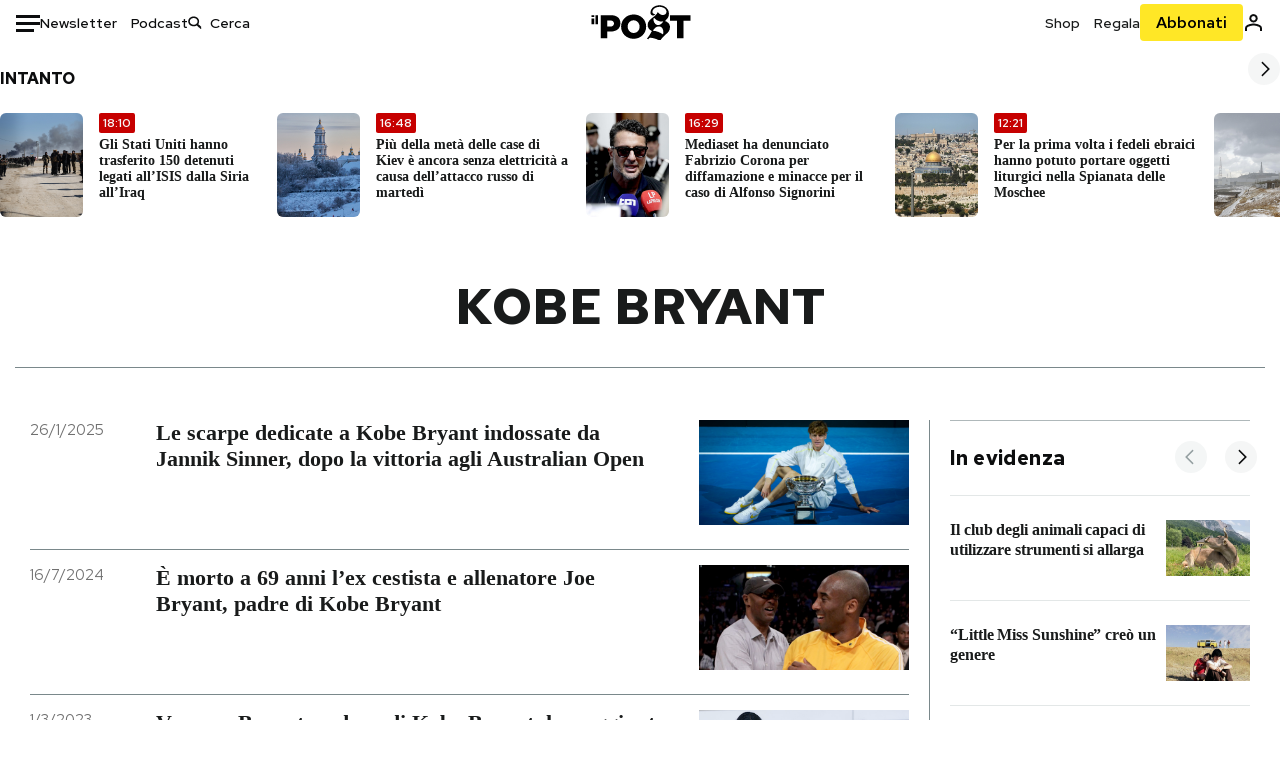

--- FILE ---
content_type: text/html; charset=utf-8
request_url: https://www.ilpost.it/tag/kobe-bryant/
body_size: 35545
content:
<!DOCTYPE html><html lang="it"><head><meta charSet="utf-8"/><meta name="viewport" content="width=device-width"/><link rel="canonical" href="https://www.ilpost.it/tag/kobe-bryant/"/><link rel="next" href="https://www.ilpost.it/tag/kobe-bryant/page/2"/><title>kobe bryant - Il Post</title><meta name="description" content="Gli articoli, le rassegne, i blog, le foto, tutto quello che arriva dal mondo e dalla rete."/><link rel="shortcut icon" href="https://static-prod.cdnilpost.com/wp-content/uploads/favicon/favicon.ico"/><meta charSet="UTF-8"/><meta http-equiv="X-UA-Compatible" content="IE=Edge,chrome=1"/><meta name="viewport" content="width=device-width, initial-scale=1.0"/><meta name="facebook-domain-verification" content="slsnlbcm4qo9c07qj68ovcdlkbgcni"/><meta name="bitly-verification" content="41976f59b172"/><meta property="fb:admins" content="100006642246117"/><meta property="fb:admins" content="100008255266864"/><meta property="fb:admins" content="100001010538238"/><meta name="msapplication-TileImage" content="https://www.ilpost.it/wp-content/uploads/2017/09/cropped-ilpost-site-icon-270x270.png"/><meta name="robots" content="index, follow, max-image-preview:large, max-snippet:-1, max-video-preview:-1"/><meta property="og:locale" content="it_IT"/><meta property="og:type" content="article"/><meta property="og:title" content="kobe bryant - Il Post"/><meta property="og:url" content="https://www.ilpost.it/tag/kobe-bryant"/><meta property="og:site_name" content="Il Post"/><meta property="og:image" content="https://www.ilpost.it/wp-content/uploads/2019/10/ilpost-anteprima-colore.png"/><meta property="og:image:width" content="800"/><meta property="og:image:height" content="420"/><meta property="og:image:type" content="image/png"/><meta name="twitter:card" content="summary_large_image"/><meta name="twitter:site" content="@ilpost"/><meta property="article:published_time" content="2025-01-26T21:16:04+01:00"/><meta property="article:modified_time" content="2025-01-26T21:16:04+01:00"/><link rel="shortcut icon" href="https://static-prod.cdnilpost.com/wp-content/uploads/favicon/favicon.ico"/><link rel="preconnect" href="//connect.facebook.net"/><link rel="apple-touch-icon" href="https://static-prod.cdnilpost.com/wp-content/uploads/favicon/apple-touch-icon.png"/><link rel="apple-touch-icon" sizes="57x57" href="https://static-prod.cdnilpost.com/wp-content/uploads/favicon/apple-touch-icon-57x57.png"/><link rel="apple-touch-icon" sizes="72x72" href="https://static-prod.cdnilpost.com/wp-content/uploads/favicon/apple-touch-icon-72x72.png"/><link rel="apple-touch-icon" sizes="76x76" href="https://static-prod.cdnilpost.com/wp-content/uploads/favicon/apple-touch-icon-76x76.png"/><link rel="apple-touch-icon" sizes="114x114" href="https://static-prod.cdnilpost.com/wp-content/uploads/favicon/apple-touch-icon-114x114.png"/><link rel="apple-touch-icon" sizes="120x120" href="https://static-prod.cdnilpost.com/wp-content/uploads/favicon/apple-touch-icon-120x120.png"/><link rel="apple-touch-icon" sizes="144x144" href="https://static-prod.cdnilpost.com/wp-content/uploads/favicon/apple-touch-icon-144x144.png"/><link rel="apple-touch-icon" sizes="152x152" href="https://static-prod.cdnilpost.com/wp-content/uploads/favicon/apple-touch-icon-152x152.png"/><link rel="apple-touch-icon" sizes="180x180" href="https://static-prod.cdnilpost.com/wp-content/uploads/favicon/apple-touch-icon-180x180.png"/><link rel="profile" href="http://gmpg.org/xfn/11"/><link rel="preconnect" href="https://www.google-analytics.com"/><link rel="preconnect" href="https://www.googletagmanager.com"/><link rel="icon" href="https://www.ilpost.it/wp-content/uploads/2017/09/cropped-ilpost-site-icon-32x32.png?x85328" sizes="32x32"/><link rel="icon" sizes="192x192" href="https://www.ilpost.it/wp-content/uploads/2017/09/cropped-ilpost-site-icon-192x192.png?x85328"/><link rel="apple-touch-icon" href="https://www.ilpost.it/wp-content/uploads/2017/09/cropped-ilpost-site-icon-180x180.png?x85328"/><script type="application/ld+json">{"@context":"https://schema.org","@graph":[{"@type":"Organization","@id":"https://www.ilpost.it/#organization","name":"il Post","url":"https://www.ilpost.it","sameAs":["https://www.facebook.com/ilpost/","https://www.instagram.com/il_post/","https://it.linkedin.com/company/il-post","https://www.youtube.com/ilpostvideo","https://twitter.com/ilpost"],"logo":{"@type":"ImageObject","@id":"https://www.ilpost.it/#logo","inLanguage":"it-IT","url":"https://www.ilpost.it/wp-content/uploads/2019/02/26733403_1811817465517366_4401223562549259052_n-1.png","contentUrl":"https://www.ilpost.it/wp-content/uploads/2019/02/26733403_1811817465517366_4401223562549259052_n-1.png","width":960,"height":960,"caption":"il Post"},"image":{"@id":"https://www.ilpost.it/#logo"}},{"@type":"WebSite","@id":"https://www.ilpost.it/#website","url":"https://www.ilpost.it","name":"Il Post","description":"Gli articoli, le rassegne, i blog, le foto, tutto quello che arriva dal mondo e dalla rete.","publisher":{"@id":"https://www.ilpost.it/#organization"},"potentialAction":[{"@type":"SearchAction","target":{"@type":"EntryPoint","urlTemplate":"https://www.ilpost.it/?s={search_term_string}"},"query-input":"required name=search_term_string"}],"inLanguage":"it-IT"},{"@type":"CollectionPage","@id":"https://www.ilpost.it/tag/kobe-bryant/#webpage","url":"https://www.ilpost.it/tag/kobe-bryant/","name":"kobe bryant - Il Post","isPartOf":{"@id":"https://www.ilpost.it/#website"},"breadcrumb":{"@id":"https://www.ilpost.it/tag/kobe-bryant/#breadcrumb"},"inLanguage":"it-IT","potentialAction":[{"@type":"ReadAction","target":["https://www.ilpost.it/tag/kobe-bryant/"]}]},{"@type":"BreadcrumbList","@id":"https://www.ilpost.it/tag/kobe-bryant/#breadcrumb","itemListElement":[{"@type":"ListItem","position":1,"item":{"@id":"https://www.ilpost.it","name":"Home"}},{"@type":"ListItem","position":2,"item":{"@id":"https://www.ilpost.it/tag/kobe-bryant/","name":"kobe bryant"}}]}]}</script><meta name="next-head-count" content="9"/><link rel="dns-prefetch" href="https://static-prod.cdnilpost.com/"/><link rel="preconnect" href="https://static-prod.cdnilpost.com/"/><link rel="preload" href="https://static-prod.cdnilpost.com/fonts/fonts.css" as="style"/><link rel="stylesheet" href="https://static-prod.cdnilpost.com/fonts/fonts.css"/><link rel="dns-prefetch preconnect" href="https://securepubads.g.doubleclick.net"/><link rel="preload" href="https://securepubads.g.doubleclick.net/tag/js/gpt.js" as="script"/><script id="theme-script" data-nscript="beforeInteractive">
    (function() {
      function applyTheme(theme) {
        document.documentElement.classList.remove('dark', 'light');
        if (theme === 'dark') {
          document.documentElement.classList.add('dark');
        } else if (theme === 'light') {
          document.documentElement.classList.add('light');
        }
      }
      const storedTheme = localStorage.getItem('theme');
      if (storedTheme !== null) {
        applyTheme(storedTheme);
      } else {
        const systemPrefersDark = window.matchMedia('(prefers-color-scheme: dark)').matches;
        const appliableTheme = "system" === "system"
          ? (systemPrefersDark ? 'dark' : 'light')
          : "system";
        applyTheme(appliableTheme);
        localStorage.setItem('theme', appliableTheme);
      }
    })();
  </script><link rel="preload" href="https://static-prod.ilpost.it/apps/taxonomy/_next/static/css/f009aef712e55a6a.css" as="style"/><link rel="stylesheet" href="https://static-prod.ilpost.it/apps/taxonomy/_next/static/css/f009aef712e55a6a.css" data-n-g=""/><link rel="preload" href="https://static-prod.ilpost.it/apps/taxonomy/_next/static/css/0162c21d162cc7ea.css" as="style"/><link rel="stylesheet" href="https://static-prod.ilpost.it/apps/taxonomy/_next/static/css/0162c21d162cc7ea.css" data-n-p=""/><link rel="preload" href="https://static-prod.ilpost.it/apps/taxonomy/_next/static/css/9aaf476b744fc5c7.css" as="style"/><link rel="stylesheet" href="https://static-prod.ilpost.it/apps/taxonomy/_next/static/css/9aaf476b744fc5c7.css" data-n-p=""/><noscript data-n-css=""></noscript><script defer="" nomodule="" src="https://static-prod.ilpost.it/apps/taxonomy/_next/static/chunks/polyfills-c67a75d1b6f99dc8.js"></script><script defer="" type="text/javascript" src="https://static-prod.cdnilpost.com/libs/manager-common-bi.js" data-nscript="beforeInteractive"></script><script src="https://static-prod.ilpost.it/apps/taxonomy/_next/static/chunks/webpack-c491b74d9638f1b1.js" defer=""></script><script src="https://static-prod.ilpost.it/apps/taxonomy/_next/static/chunks/framework-19f3649580393c10.js" defer=""></script><script src="https://static-prod.ilpost.it/apps/taxonomy/_next/static/chunks/main-400099f40ed5d97f.js" defer=""></script><script src="https://static-prod.ilpost.it/apps/taxonomy/_next/static/chunks/pages/_app-5f4789b3a422eaac.js" defer=""></script><script src="https://static-prod.ilpost.it/apps/taxonomy/_next/static/chunks/5a1939e3-ae0fe9ac9e14e0ee.js" defer=""></script><script src="https://static-prod.ilpost.it/apps/taxonomy/_next/static/chunks/a29ae703-ac6f591cde5a0b44.js" defer=""></script><script src="https://static-prod.ilpost.it/apps/taxonomy/_next/static/chunks/440-b24090f62235bbf6.js" defer=""></script><script src="https://static-prod.ilpost.it/apps/taxonomy/_next/static/chunks/319-0d2c10debda78169.js" defer=""></script><script src="https://static-prod.ilpost.it/apps/taxonomy/_next/static/chunks/pages/tag/%5B...slug%5D-5235679be015335f.js" defer=""></script><script src="https://static-prod.ilpost.it/apps/taxonomy/_next/static/3XXbDTwPMS9rS8d-nIMFZ/_buildManifest.js" defer=""></script><script src="https://static-prod.ilpost.it/apps/taxonomy/_next/static/3XXbDTwPMS9rS8d-nIMFZ/_ssgManifest.js" defer=""></script></head><body class="taxonomy content tag tag-kobe-bryant"><div id="__next"><header class="_site-header_1kqmu_1"><div class="_header-container_1kqmu_20"><div class="row _row-container_1kqmu_37"><div class="col _header-left_1kqmu_50"><div class="_menu-button_1kqmu_75 "><svg xmlns="http://www.w3.org/2000/svg" width="24" height="24" viewBox="0 0 24 24"><path fill="#0c0d0e" d="M24 11v3H0v-3h24Zm-6 7v3H0v-3h18Zm6-14v3H0V4h24Z"></path></svg></div><div class="_header-left-links_1kqmu_59"><a href="/newsletter/" class="_header-left-link_fv8mp_1">Newsletter</a><a href="/podcasts/" class="_header-left-link_fv8mp_1">Podcast</a></div><div class="_header-search_1kqmu_67"><div class="_search-box_1kqmu_67"><form name="" action="/cerca/" class="_search-form_1df8o_1"><button type="submit" class="_search-submit_1df8o_34" aria-label="Cerca"><svg xmlns="http://www.w3.org/2000/svg" width="14" height="13" fill="none" viewBox="0 0 14 13"><path d="m12.9529 11.5688-.3585.32-3.78515-3.37774c-.8367.65778-1.91247 1.06666-3.12768 1.06666C3.09176 9.57772 1 7.71106 1 5.39995c0-2.31112 2.09176-4.17778 4.68157-4.17778 2.5898 0 4.68153 1.86666 4.68153 4.17778 0 1.06666-.45816 2.04444-1.19526 2.79111l3.78506 3.37774Z"></path><path fill="#0c0d0e" d="m12.5944 11.8888-.5178.5802.5178.462.5177-.462-.5177-.5802ZM8.80925 8.51106l.51775-.58018-.48612-.43381-.51221.40268.48058.61131Zm.35859-.32-.55338-.54629-.57451.58197.61015.54449.51774-.58017Zm3.26736 2.79764-.3586.32 1.0355 1.1603.3586-.32-1.0355-1.1603Zm.6769.32L9.327 7.93088 8.29151 9.09123 12.0766 12.469l1.0355-1.1603ZM8.32867 7.89975c-.70356.5531-1.61107.90037-2.6471.90037v1.55518c1.3944 0 2.63842-.47048 3.60827-1.23293l-.96117-1.22262Zm-2.6471.90037c-2.24596 0-3.90397-1.5994-3.90397-3.40017H.2224c0 2.82144 2.52552 4.95535 5.45917 4.95535V8.80012ZM1.7776 5.39995c0-1.80078 1.65801-3.40018 3.90397-3.40018V.444568C2.74792.444568.2224 2.5785.2224 5.39995h1.5552Zm3.90397-3.40018c2.24596 0 3.90397 1.5994 3.90397 3.40018h1.55516c0-2.82145-2.52548-4.955382-5.45913-4.955382V1.99977Zm3.90397 3.40018c0 .8361-.35823 1.62401-.97108 2.24482l1.10676 1.09258c.86138-.87253 1.41948-2.04018 1.41948-3.3374H9.58554ZM8.6501 8.77123l3.7851 3.37777 1.0355-1.1603-3.78511-3.37782L8.6501 8.77123Z"></path></svg></button><input type="text" name="qs" placeholder="Cerca" class="_search-input_1df8o_9" value=""/></form></div></div></div><div class="col _header-center_1kqmu_84"><a href="/" class="_logo_1kqmu_93" aria-label="Il Post"><svg xmlns="http://www.w3.org/2000/svg" width="103" height="35" fill="none" viewBox="0 0 214 76"><path fill="#2a2522" d="M97.4012 59.6176c-1.5931.7261-3.3543 1.0896-5.2845 1.0896-1.9294 0-3.691-.3742-5.2832-1.1253-1.593-.7498-2.9561-1.7532-4.0892-3.0129-1.1348-1.2575-2.0148-2.7084-2.6429-4.3561-.6268-1.6439-.9396-3.3863-.9396-5.2253v-.1459c0-1.839.2999-3.5819.9036-5.2265.6023-1.6447 1.4712-3.0853 2.6047-4.3196 1.1352-1.2347 2.4867-2.2144 4.0548-2.941 1.5677-.7256 3.3174-1.0887 5.2481-1.0887 1.9294 0 3.691.3756 5.284 1.1262 1.5922.7511 2.967 1.7541 4.125 3.0116 1.157 1.2588 2.051 2.7123 2.678 4.3566.627 1.6451.942 3.388.942 5.2273v.1447c0 1.8398-.315 3.5814-.942 5.2253-.627 1.6464-1.496 3.0865-2.605 4.3203-1.111 1.2343-2.4612 2.2145-4.0538 2.9397Zm-16.219 11.7243c3.3199 1.3794 6.9285 2.0698 10.8272 2.0698 3.897 0 7.5056-.6904 10.8256-2.0698 3.321-1.3789 6.209-3.2665 8.662-5.6614 2.454-2.3958 4.367-5.2024 5.739-8.4212 1.371-3.2183 2.058-6.6429 2.058-10.2717v-.1459c0-3.6292-.687-7.0413-2.058-10.2364-1.372-3.1942-3.26-5.9759-5.666-8.3475-2.408-2.3708-5.27-4.2476-8.59-5.6262-3.3199-1.3798-6.9286-2.0689-10.8268-2.0689-3.897 0-7.5061.6891-10.826 2.0689-3.3212 1.3786-6.2078 3.2662-8.6628 5.6615-2.4536 2.3962-4.3667 5.2028-5.7379 8.4224-1.3717 3.2179-2.0569 6.6417-2.0569 10.2721v.1447c0 3.6297.6852 7.0418 2.0569 10.2356 1.3712 3.1937 3.2589 5.978 5.6663 8.3492 2.4052 2.3716 5.269 4.2459 8.5894 5.6248ZM47.2315 45.0853c-1.4262 1.1732-3.3937 1.7596-5.9035 1.7596h-6.6635v-13.284h6.5903c2.5589 0 4.5505.563 5.9767 1.6871 1.4229 1.124 2.1354 2.7649 2.1354 4.9189v.144c0 2.0112-.7125 3.603-2.1354 4.7744Zm-4.8901-23.0942H20.6136v49.9922h14.0509V57.6995h6.9528c3.1375 0 6.0473-.3801 8.7281-1.1423 2.6791-.76 4.9844-1.9035 6.9161-3.4275 1.9309-1.5236 3.4398-3.4043 4.5273-5.6421 1.0857-2.2375 1.6299-4.8329 1.6299-7.7842v-.1437c0-2.7607-.496-5.2362-1.4866-7.427-.9893-2.1896-2.4018-4.036-4.2366-5.535-1.8348-1.5002-4.0563-2.642-6.663-3.4279-2.6067-.7864-5.5041-1.1787-8.6911-1.1787ZM186.161 34.1319h-15.212V21.9911h44.471v12.1408h-15.209v37.8514h-14.05V34.1319ZM6.31675 26.2761H.587891v-4.285H6.31675v4.285Zm0 15.7119H.587891V29.1328H6.31675V41.988Zm2.86443 0H14.91V21.9911H9.18118V41.988Z"></path><path fill="#14b6d1" d="M148.429.565918c5.481 0 10.745 1.928282 14.534 5.353812 3.524 3.1847 5.782 7.65907 5.782 13.09737 0 6.7917-2.933 9.8388-5.426 12.4056-1.14 1.1735-2.201 2.2228-2.719 3.5733 2.816.7018 5.351 2.3119 7.214 4.4867 1.986 2.3192 3.207 5.2772 3.207 8.4561 0 7.7388-3.682 11.1072-8.971 15.8219-3.6 3.209-7.949 7.08-12.275 13.6173-.138.2083-.273.4156-.407.6219-.198-.1544-.392-.2981-.58-.4301-4.251-2.9837-14.867-6.3957-19.859-6.3957-2.371 0-3.612.9484-4.752 2.9197l-.162.2885-3.121-.931c4.081-5.2237 7.861-10.8997 10.769-16.917-2.714-1.4074-5.079-3.1242-6.725-5.3464-1.536-2.0742-2.458-4.5867-2.458-7.7075 0-6.7911 4.354-11.0115 9.371-14.9337l.369-.2865.883-.6793 1.425-1.0868c3.854-2.9448 7.659-5.9653 9.458-10.2652.159-.3802.301-.7653.426-1.1542.247.3306.503.6539.765.9694 2.568 3.0939 5.946 5.7251 9.969 5.7251 2.272 0 4.525-.6243 6.117-1.9913 1.322-1.1354 2.164-2.7906 2.164-5.0017 0-3.261-1.679-5.68339-4.014-7.39643-3.211-2.35624-7.657-3.40072-10.984-3.40072-3.874 0-7.717 1.11069-10.643 3.0501-2.649 1.75569-4.551 4.19485-4.946 7.12065-.231 1.7185.419 3.0888 1.302 4.0578.89.976 2.238 1.2772 3.727 1.2772.412 0 .813-.0231 1.197-.0769-.149.4291-.354.8464-.622 1.2289-1.059 1.5152-2.938 2.242-4.154 2.242-1.911 0-3.209-.731-4.08-1.7318-1.189-1.366-1.565-3.2848-1.533-4.6485.111-4.7497 2.281-8.68312 5.754-11.45955 3.562-2.84756 8.511-4.473032 13.998-4.473032ZM146.886 46.4527c-2.697 0-5.364 1.1485-7.666 2.9063-2.27 1.7331-4.189 4.0637-5.436 6.5263 7.844.2861 15.211 3.5041 21.913 7.775.794-1.3684 1.002-3.0693 1.002-4.6016 0-3.4358-.906-6.8495-2.82-9.2704-1.603-2.027-3.922-3.3356-6.993-3.3356Zm-10.518-18.6415c-.323.2605-.553.6022-.719.9815-.35.7988-.433 1.7584-.433 2.6181 0 3.0199 1.151 6.2814 3.136 8.6771 1.716 2.0704 4.065 3.4969 6.851 3.4969 2.464 0 4.896-1.1718 6.976-2.8735 1.861-1.522 3.445-3.475 4.52-5.45-1.377.5-2.958.7224-4.44.7224-5.943 0-11.899-3.7955-15.891-8.1725Z"></path></svg></a></div><div class="col _header-right_1kqmu_108"><div class="col-xs-5 _header-right-links_1kqmu_116"><a href="https://abbonati.ilpost.it/negozio/" class="_header-right-link_1b8c4_1" id="link_shop_header">Shop</a><a href="https://abbonati.ilpost.it/regala-il-post/" class="_header-right-link_1b8c4_1" id="link_regalo_header">Regala</a></div><div class="col-xs-3 _subscribe-button-container_1kqmu_131"><a href="https://abbonati.ilpost.it" id="button_abbonamento_header" data-ga="click" data-ga-event="button_abbonamento" class="_subscribe-button_19e5e_1" aria-label="Abbonati al Post">Abbonati</a></div><div class="col-xs-1 _user-status_1kqmu_139"><a href="" rel="nofollow" id="icon_login_header" aria-label="Accedi"><svg xmlns="http://www.w3.org/2000/svg" width="21" height="21" viewBox="0 0 24 24"><path fill="#0c0d0e" d="M21.6 17.9997v3.6h-2.28v-3.6c0-.72-3.72-2.52-7.32-2.52-3.59998 0-7.31998 1.8-7.31998 2.52v3.6h-2.28v-3.6c0-3.24 6.36001-4.8 9.59998-4.8 3.24 0 9.6 1.56 9.6 4.8Z"></path><path fill="#0c0d0e" d="M12 4.6799c1.44 0 2.52 1.08 2.52 2.52s-1.08 2.52-2.52 2.52-2.51999-1.08-2.51999-2.52S10.56 4.6799 12 4.6799Zm0-2.28c-2.63999 0-4.79999 2.16-4.79999 4.8 0 2.64 2.16 4.8 4.79999 4.8 2.64 0 4.8-2.16 4.8-4.8 0-2.64-2.16-4.8-4.8-4.8Z"></path></svg></a></div></div></div><nav class="_main-menu_1s4c7_1 "><ul><li class="_sidebar-search_1s4c7_37"><form name="" action="https://ilpost.it/cerca/" class="_search-form_1e0mi_1"><input type="text" name="qs" placeholder="Cerca" class="_search-input_1e0mi_6 _old-version_1e0mi_20" value=""/><button type="submit" class="_search-submit_1e0mi_30" aria-label="Cerca"><svg xmlns="http://www.w3.org/2000/svg" width="20" height="18" fill="none" viewBox="0 0 14 13"><path d="m12.9529 11.5688-.3585.32-3.78515-3.37774c-.8367.65778-1.91247 1.06666-3.12768 1.06666C3.09176 9.57772 1 7.71106 1 5.39995c0-2.31112 2.09176-4.17778 4.68157-4.17778 2.5898 0 4.68153 1.86666 4.68153 4.17778 0 1.06666-.45816 2.04444-1.19526 2.79111l3.78506 3.37774Z"></path><path fill="#0c0d0e" d="m12.5944 11.8888-.5178.5802.5178.462.5177-.462-.5177-.5802ZM8.80925 8.51106l.51775-.58018-.48612-.43381-.51221.40268.48058.61131Zm.35859-.32-.55338-.54629-.57451.58197.61015.54449.51774-.58017Zm3.26736 2.79764-.3586.32 1.0355 1.1603.3586-.32-1.0355-1.1603Zm.6769.32L9.327 7.93088 8.29151 9.09123 12.0766 12.469l1.0355-1.1603ZM8.32867 7.89975c-.70356.5531-1.61107.90037-2.6471.90037v1.55518c1.3944 0 2.63842-.47048 3.60827-1.23293l-.96117-1.22262Zm-2.6471.90037c-2.24596 0-3.90397-1.5994-3.90397-3.40017H.2224c0 2.82144 2.52552 4.95535 5.45917 4.95535V8.80012ZM1.7776 5.39995c0-1.80078 1.65801-3.40018 3.90397-3.40018V.444568C2.74792.444568.2224 2.5785.2224 5.39995h1.5552Zm3.90397-3.40018c2.24596 0 3.90397 1.5994 3.90397 3.40018h1.55516c0-2.82145-2.52548-4.955382-5.45913-4.955382V1.99977Zm3.90397 3.40018c0 .8361-.35823 1.62401-.97108 2.24482l1.10676 1.09258c.86138-.87253 1.41948-2.04018 1.41948-3.3374H9.58554ZM8.6501 8.77123l3.7851 3.37777 1.0355-1.1603-3.78511-3.37782L8.6501 8.77123Z"></path></svg></button></form></li><li class="_menu-section-header_1s4c7_41"><a href="https://www.ilpost.it"><svg xmlns="http://www.w3.org/2000/svg" width="21" height="21" fill="none" viewBox="0 0 24 24"><path fill="#0c0d0e" d="M12 1C5.95 1 1 5.95 1 12s4.95 11 11 11 11-4.95 11-11S18.05 1 12 1Zm-1.1 19.69C6.61 20.14 3.2 16.4 3.2 12c0-.66.11-1.32.22-1.98L8.7 15.3v1.1c0 1.21.99 2.2 2.2 2.2v2.09Zm7.59-2.75c-.33-.88-1.1-1.54-2.09-1.54h-1.1v-3.3c0-.66-.44-1.1-1.1-1.1H7.6V9.8h2.2c.66 0 1.1-.44 1.1-1.1V6.5h2.2c1.21 0 2.2-.99 2.2-2.2v-.44c3.19 1.32 5.5 4.51 5.5 8.14 0 2.31-.88 4.4-2.31 5.94Z"></path></svg>Home</a><ul class="_home-menu_d9ck1_1"><li class="_second-level-menu_d9ck1_10"><a href="https://www.ilpost.it/italia/" class="_menu-item_1gx6z_1 ">Italia</a></li><li class="_second-level-menu_d9ck1_10"><a href="https://www.ilpost.it/mondo/" class="_menu-item_1gx6z_1 ">Mondo</a></li><li class="_second-level-menu_d9ck1_10"><a href="https://www.ilpost.it/politica/" class="_menu-item_1gx6z_1 ">Politica</a></li><li class="_second-level-menu_d9ck1_10"><a href="https://www.ilpost.it/tecnologia/" class="_menu-item_1gx6z_1 ">Tecnologia</a></li><li class="_second-level-menu_d9ck1_10"><a href="https://www.ilpost.it/internet/" class="_menu-item_1gx6z_1 ">Internet</a></li><li class="_second-level-menu_d9ck1_10"><a href="https://www.ilpost.it/scienza/" class="_menu-item_1gx6z_1 ">Scienza</a></li><li class="_second-level-menu_d9ck1_10"><a href="https://www.ilpost.it/cultura/" class="_menu-item_1gx6z_1 ">Cultura</a></li><li class="_second-level-menu_d9ck1_10"><a href="https://www.ilpost.it/economia/" class="_menu-item_1gx6z_1 ">Economia</a></li><li class="_second-level-menu_d9ck1_10"><a href="https://www.ilpost.it/sport/" class="_menu-item_1gx6z_1 ">Sport</a></li><li class="_second-level-menu_d9ck1_10"><a href="https://www.ilpost.it/moda/" class="_menu-item_1gx6z_1 ">Moda</a></li><li class="_second-level-menu_d9ck1_10"><a href="https://www.ilpost.it/libri/" class="_menu-item_1gx6z_1 ">Libri</a></li><li class="_second-level-menu_d9ck1_10"><a href="https://www.ilpost.it/consumismi/" class="_menu-item_1gx6z_1 ">Consumismi</a></li><li class="_second-level-menu_d9ck1_10"><a href="https://www.ilpost.it/storie-idee/" class="_menu-item_1gx6z_1 ">Storie/Idee</a></li><li class="_second-level-menu_d9ck1_10"><a href="https://www.ilpost.it/ok-boomer/" class="_menu-item_1gx6z_1 ">Ok Boomer!</a></li><li class="_second-level-menu_d9ck1_10"><a href="https://www.ilpost.it/media/" class="_menu-item_1gx6z_1 ">Media</a></li><li class="_second-level-menu_d9ck1_10"><a href="https://www.ilpost.it/europa/" class="_menu-item_1gx6z_1 ">Europa</a></li><li class="_second-level-menu_d9ck1_10"><a href="https://www.ilpost.it/altrecose/" class="_menu-item_1gx6z_1 ">Altrecose</a></li></ul><ul id="menu-navi-main" class="menu"></ul></li><li class="_menu-section-header_1s4c7_41"><a href="https://www.ilpost.it/podcasts/"><svg xmlns="http://www.w3.org/2000/svg" width="21" height="21" viewBox="0 0 24 24"><path fill="#0c0d0e" d="M12.5 14.8947c2.0643 0 3.6429-1.5052 3.6429-3.4736V4.47368C16.1429 2.50526 14.5643 1 12.5 1c-2.0643 0-3.64286 1.50526-3.64286 3.47368v6.94742c0 1.9684 1.57856 3.4736 3.64286 3.4736Zm0 2.4316c-3.4 0-6.43571-2.4316-6.43571-5.9052H4c0 3.9368 3.27857 7.1789 7.2857 7.7578V23h2.4286v-3.8211C17.7214 18.6 21 15.3579 21 11.4211h-2.0643c0 3.4736-3.0357 5.9052-6.4357 5.9052Z"></path></svg>Podcast</a></li><li class="_menu-section-header_1s4c7_41"><a href="https://www.ilpost.it/newsletter"><svg xmlns="http://www.w3.org/2000/svg" width="21" height="21" viewBox="0 0 24 24"><path fill="#0c0d0e" d="M20 3.5c1.6569 0 3 1.34315 3 3v11c0 1.6569-1.3431 3-3 3H4c-1.65685 0-3-1.3431-3-3v-11c0-1.65685 1.34315-3 3-3h16Zm0 2H4c-.3423 0-.64444.17199-.8247.43427l8.827 5.39473 8.8496-5.35305C20.6758 5.69036 20.3601 5.5 20 5.5Zm1 2.7239-8.4824 5.1317c-.3196.1934-.7204.1925-1.0391-.0024L3 8.17114V17.5c0 .5523.44772 1 1 1h16c.5523 0 1-.4477 1-1V8.2239Z"></path></svg>Newsletter</a></li><li class="_menu-section-header_1s4c7_41"><a href="https://www.ilpost.it/preferiti/"><svg xmlns="http://www.w3.org/2000/svg" width="21" height="21" viewBox="0 0 24 24"><path fill="#0c0d0e" d="M20 2.9918C20 1.8975 19.096 1 17.9932 1H6.00685C4.90117 1 4 1.88821 4 2.9918v18.9006l.00525.108c.07281.7453.89033 1.2597 1.61797.7872L12 18.647l6.3768 4.1406c.7289.4734 1.6232-.0757 1.6232-.8952V2.9918Zm-2.0057.00858c.0021.00093.0057.00252.0057-.00858V20.159l-5.4554-3.5431L12 16.2622l-.5446.3537L6 20.158V2.99603C6.00012 2.9996 6.00107 3 6.00685 3H17.9932c.0002 0 .0006.00017.0011.00038ZM6 2.99603V2.9918c0 .00063 0 .00121-.00001.00175-.00001.00096-.00001.00178.00001.00248Z"></path></svg>I miei preferiti</a></li><li class="_menu-section-header_1s4c7_41"><a href="https://www.ilpost.it/negozio/"><svg xmlns="http://www.w3.org/2000/svg" width="21" height="21" viewBox="0 0 24 24"><path fill="#0c0d0e" fill-rule="evenodd" d="M16.9671 5.78939C17.0064 3.1706 14.7725 1.03656 12.0136 1c-2.78535.03656-5.01918 2.1706-4.97976 4.80435l-.00003 1.19556H2.5V18.7568c0 1.7911 1.45199 3.2431 3.2431 3.2431h12.5138c1.7911 0 3.2431-1.452 3.2431-3.2431V6.99991h-4.5329V5.78939Zm-2 3.21052v1.63159c0 .5523.4477 1 1 1 .5522 0 1-.4477 1-1V8.99991H19.5v9.75689c0 .6866-.5566 1.2431-1.2431 1.2431H5.7431l-.1271-.0064c-.62684-.0637-1.116-.5931-1.116-1.2367V8.99991h2.53377l-.00004 1.63159c0 .5523.44772 1 1 1 .55229 0 1-.4477 1-1V8.99991h5.93337Zm0-2 .0001-1.22549c.0223-1.49355-1.2952-2.75227-2.9536-2.7746-1.6848.02233-3.00234 1.28105-2.97987 2.78957v1.21052h5.93337Z" clip-rule="evenodd"></path></svg>Shop</a></li><li class="_menu-section-header_1s4c7_41"><a href="https://www.ilpost.it/calendario/"><svg width="20px" height="19px" viewBox="0 0 20 19" version="1.1" xmlns="http://www.w3.org/2000/svg"><g id="Page-1" stroke="none" stroke-width="1" fill="none" fill-rule="evenodd"><g id="Artboard" transform="translate(-72, -789)" fill="#0c0d0e" fill-rule="nonzero"><g id="ICN-Calendar-Outline" transform="translate(73, 790)"><path d="M12.375,-1 C12.9272847,-1 13.375,-0.55228475 13.375,0 L13.375,1 L15.75,1 C17.5086787,1 19,2.24275204 19,3.875 L19,15.125 C19,16.7572691 17.5086885,18 15.75,18 L2.25,18 C0.491283167,18 -1,16.7572774 -1,15.125 L-1,3.875 C-1,2.24274373 0.491293054,1 2.25,1 L4.625,1 L4.625,0 C4.625,-0.55228475 5.07271525,-1 5.625,-1 C6.17728475,-1 6.625,-0.55228475 6.625,0 L6.625,1 L11.375,1 L11.375,0 C11.375,-0.55228475 11.8227153,-1 12.375,-1 Z M17,9 L1,9 L1,15.125 C1,15.5638275 1.52341266,16 2.25,16 L15.75,16 C16.4765633,16 17,15.5638128 17,15.125 L17,9 Z M11.375,3 L6.625,3 L6.625,4 C6.625,4.55228475 6.17728475,5 5.625,5 C5.07271525,5 4.625,4.55228475 4.625,4 L4.625,3 L2.25,3 C1.52342608,3 1,3.43618824 1,3.875 L1,7 L17,7 L17,3.875 C17,3.43620295 16.4765498,3 15.75,3 L13.375,3 L13.375,4 C13.375,4.55228475 12.9272847,5 12.375,5 C11.8227153,5 11.375,4.55228475 11.375,4 L11.375,3 Z"></path></g></g></g></svg>Calendario</a></li><li class="_menu-section-header_1s4c7_41"><a href=""><svg xmlns="http://www.w3.org/2000/svg" width="21" height="21" viewBox="0 0 24 24"><path fill="#0c0d0e" d="M21.6 17.9997v3.6h-2.28v-3.6c0-.72-3.72-2.52-7.32-2.52-3.59998 0-7.31998 1.8-7.31998 2.52v3.6h-2.28v-3.6c0-3.24 6.36001-4.8 9.59998-4.8 3.24 0 9.6 1.56 9.6 4.8Z"></path><path fill="#0c0d0e" d="M12 4.6799c1.44 0 2.52 1.08 2.52 2.52s-1.08 2.52-2.52 2.52-2.51999-1.08-2.51999-2.52S10.56 4.6799 12 4.6799Zm0-2.28c-2.63999 0-4.79999 2.16-4.79999 4.8 0 2.64 2.16 4.8 4.79999 4.8 2.64 0 4.8-2.16 4.8-4.8 0-2.64-2.16-4.8-4.8-4.8Z"></path></svg>Area Personale</a><ul><li><a href="">Entra</a></li></ul></li></ul></nav></div></header><script type="text/javascript">window._ilpost_datalayer =  {"pageType":"archivio","pageTitle":"kobe-bryant - Il Post","pageCategory":[],"tags":["kobe-bryant"],"adult":"0","brand":"ilpost","channel":"","bs-channel":"","isApp":"0"};</script><script type="text/javascript">var __CONTEXT__ =  {"pageType":"archivio","pageTitle":"kobe-bryant - Il Post","pageCategory":[],"tags":["kobe-bryant"],"adult":"0","brand":"ilpost","channel":"","bs-channel":"","isApp":"0"};</script><div data-id="interstitial@desktop@ros" data-format="interstitial" data-device="desktop" data-section="ros" data-ilpostadv-hb="true" data-is-app="false" class="adv-hb_ilpost-adv-hb__eFyXJ undefined "><script type="text/ad-init" data-ad--id="interstitial@desktop@ros" data-ad="true" data-ad--source="ilpost.it" data-ad--format="interstitial" data-ad--device="desktop" data-ad--section="ros" data-ad--size-fluid="true" data-ad--render--async-html="true" data--context="true" data--channel="Annunci,Blog,Cibo,Cucina,Diretta,Eventi,Fan,Formazione,Gossip,Info,Lotto e Superenalotto,Oroscopo,Partner,Persone,Speciale,Test,Viaggi,Video" data--visibility="anonymous"></script></div><div data-id="interstitial@mobile@ros" data-format="interstitial" data-device="mobile" data-section="ros" data-ilpostadv-hb="true" data-is-app="false" class="adv-hb_ilpost-adv-hb__eFyXJ undefined "><script type="text/ad-init" data-ad--id="interstitial@mobile@ros" data-ad="true" data-ad--source="ilpost.it" data-ad--format="interstitial" data-ad--device="mobile" data-ad--section="ros" data-ad--size-fluid="true" data-ad--render--async-html="true" data--context="false" data--channel="Annunci,Blog,Cibo,Cucina,Diretta,Eventi,Fan,Formazione,Gossip,Info,Lotto e Superenalotto,Oroscopo,Partner,Persone,Speciale,Test,Viaggi,Video" data--visibility="anonymous"></script></div><div data-id="skin@mobile@ros" data-format="skin" data-device="mobile" data-section="ros" data-ilpostadv-hb="true" data-is-app="false" class="adv-hb_ilpost-adv-hb__eFyXJ adv-hb_ilpost-adv-hb-skin__20Xn_ "><script type="text/ad-init" data-ad--id="skin@mobile@ros" data-ad="true" data-ad--source="ilpost.it" data-ad--format="skin" data-ad--device="mobile" data-ad--section="ros" data-ad--size-fluid="true" data-ad--render--async-html="true" data--context="false" data--channel="Annunci,Blog,Cibo,Cucina,Diretta,Eventi,Fan,Formazione,Gossip,Info,Lotto e Superenalotto,Oroscopo,Partner,Persone,Speciale,Test,Viaggi,Video" data--visibility="anonymous"></script></div><div data-id="skin@desktop@ros" data-format="skin" data-device="desktop" data-section="ros" data-ilpostadv-hb="true" data-is-app="false" class="adv-hb_ilpost-adv-hb__eFyXJ adv-hb_ilpost-adv-hb-skin__20Xn_ "><script type="text/ad-init" data-ad--id="skin@desktop@ros" data-ad="true" data-ad--source="ilpost.it" data-ad--format="skin" data-ad--device="desktop" data-ad--section="ros" data-ad--size-fluid="true" data-ad--render--async-html="true" data--context="false" data--channel="Annunci,Blog,Cibo,Cucina,Diretta,Eventi,Fan,Formazione,Gossip,Info,Lotto e Superenalotto,Oroscopo,Partner,Persone,Speciale,Test,Viaggi,Video" data--visibility="anonymous"></script></div><div id="mapp_header_box" class="adv-mapp_mapp__sXmhC widget widget_mapp_widget"></div><div id="ilpost_gam_header_box" class="adv_gam adv-gam_adv_ilpost__kDvYt"></div><div class="_generic-slider-container_zvser_1 _bits-container_zvser_54 content-size-s" id="generic-slider-bits"><div class="_generic-slider-title_zvser_15 _bits_zvser_32"><a href="/bits/"><h3 class="_slider-title_zvser_115" aria-label="Intanto" style="font-size:16px;font-weight:700">Intanto</h3></a></div><div class="_loading-container_shx50_1"><svg xmlns="http://www.w3.org/2000/svg" width="24" height="24" viewBox="0 0 512 512"><path d="M275.682 147.999c0 10.864-8.837 19.661-19.682 19.661-10.875 0-19.681-8.796-19.681-19.661V51.364c0-10.885 8.806-19.661 19.681-19.661 10.844 0 19.682 8.776 19.682 19.661v96.635zm0 312.616c0 10.865-8.837 19.682-19.682 19.682-10.875 0-19.681-8.817-19.681-19.682v-96.604c0-10.885 8.806-19.681 19.681-19.681 10.844 0 19.682 8.796 19.682 19.682v96.604zM147.978 236.339c10.885 0 19.681 8.755 19.681 19.641 0 10.885-8.796 19.702-19.681 19.702H51.354c-10.864 0-19.661-8.817-19.661-19.702 0-10.885 8.796-19.641 19.661-19.641h96.624zm312.637 0c10.865 0 19.682 8.755 19.682 19.641 0 10.885-8.817 19.702-19.682 19.702h-96.584c-10.885 0-19.722-8.817-19.722-19.702 0-10.885 8.837-19.641 19.722-19.641h96.584zm-267.069-70.636c7.69 7.66 7.68 20.142 0 27.822-7.701 7.701-20.162 7.701-27.853.02l-68.311-68.322c-7.68-7.701-7.68-20.142 0-27.863 7.68-7.68 20.121-7.68 27.822 0l68.342 68.342zm221.051 221.072c7.7 7.68 7.7 20.163.021 27.863-7.7 7.659-20.142 7.659-27.843-.062l-68.311-68.26c-7.68-7.7-7.68-20.204 0-27.863 7.68-7.7 20.163-7.7 27.842 0l68.291 68.322zm-248.903-68.311c7.69-7.7 20.153-7.7 27.853 0 7.68 7.659 7.69 20.163 0 27.863l-68.342 68.322c-7.67 7.659-20.142 7.659-27.822-.062-7.68-7.68-7.68-20.122 0-27.801l68.311-68.322zM386.775 97.362c7.7-7.68 20.142-7.68 27.822 0 7.7 7.68 7.7 20.183.021 27.863l-68.322 68.311c-7.68 7.68-20.163 7.68-27.843-.02-7.68-7.68-7.68-20.162 0-27.822l68.322-68.332z"></path></svg></div></div><main class="container" id="main-content"><div class="_taxonomy-title_uxhuc_1 _centered_uxhuc_21 undefined"><h1 class="">kobe bryant</h1></div><div class="row index_row-wrap__aFB00 index_row-two-cols__Uv03O"><div class="col col-xl-9 index_home-left__ikJqd"><article class="_taxonomy-item_u1zxv_1 _opener_u1zxv_17"><a href="https://www.ilpost.it/flashes/scarpe-kobe-bryant-jannik-sinner/"><time class="_taxonomy-item__time_u1zxv_41 col-lg-1 col-sm-12">26/01/2025</time><div class="_taxonomy-item__content_u1zxv_57 col-lg-7 col-8"><h2 class="_article-title_vvjfb_7" style="font-size:22px;font-weight:700">Le scarpe dedicate a Kobe Bryant indossate da Jannik Sinner, dopo la vittoria agli Australian Open</h2><p class="_article-paragraph_va32j_1 undefined" style="font-size:16px;line-height:18px;font-weight:400;color:var(--Greyscale-Text-Summary)"></p></div><figure class="_taxonomy-item__image_u1zxv_73 col-lg-3 col-3"><img src="https://static-prod.cdnilpost.com/wp-content/uploads/2025/01/26/1737920336-sinner-bryant.jpg" alt="Le scarpe dedicate a Kobe Bryant indossate da Jannik Sinner, dopo la vittoria agli Australian Open" loading="lazy" decoding="async"/></figure></a></article><article class="_taxonomy-item_u1zxv_1 _opener_u1zxv_17"><a href="https://www.ilpost.it/2024/07/16/joe-bryant-padre-kobe-morto/"><time class="_taxonomy-item__time_u1zxv_41 col-lg-1 col-sm-12">16/07/2024</time><div class="_taxonomy-item__content_u1zxv_57 col-lg-7 col-8"><h2 class="_article-title_vvjfb_7" style="font-size:22px;font-weight:700">È morto a 69 anni l’ex cestista e allenatore Joe Bryant, padre di Kobe Bryant</h2><p class="_article-paragraph_va32j_1 undefined" style="font-size:16px;line-height:18px;font-weight:400;color:var(--Greyscale-Text-Summary)"></p></div><figure class="_taxonomy-item__image_u1zxv_73 col-lg-3 col-3"><img src="https://www.ilpost.it/wp-content/uploads/2024/07/16/1721142067-Joe-Bryant-Kobe.jpg" alt="È morto a 69 anni l’ex cestista e allenatore Joe Bryant, padre di Kobe Bryant" loading="lazy" decoding="async"/></figure></a></article><article class="_taxonomy-item_u1zxv_1 _opener_u1zxv_17"><a href="https://www.ilpost.it/2023/03/01/vanessa-bryant-kobe-bryant-accordo-contea-los-angeles/"><time class="_taxonomy-item__time_u1zxv_41 col-lg-1 col-sm-12">01/03/2023</time><div class="_taxonomy-item__content_u1zxv_57 col-lg-7 col-8"><h2 class="_article-title_vvjfb_7" style="font-size:22px;font-weight:700">Vanessa Bryant, vedova di Kobe Bryant, ha raggiunto un accordo da 29 milioni di dollari con la contea di Los Angeles per le foto scattate ai resti del marito</h2><p class="_article-paragraph_va32j_1 undefined" style="font-size:16px;line-height:18px;font-weight:400;color:var(--Greyscale-Text-Summary)"></p></div><figure class="_taxonomy-item__image_u1zxv_73 col-lg-3 col-3"><img src="https://www.ilpost.it/wp-content/uploads/2023/03/01/1677658569-vanessa-bryant.jpg" alt="Vanessa Bryant, vedova di Kobe Bryant, ha raggiunto un accordo da 29 milioni di dollari con la contea di Los Angeles per le foto scattate ai resti del marito" loading="lazy" decoding="async"/></figure></a></article><article class="_taxonomy-item_u1zxv_1 _opener_u1zxv_17"><a href="https://www.ilpost.it/2022/08/25/vanessa-bryant-risarcimento-contea-di-los-angeles-foto-resti-umani/"><time class="_taxonomy-item__time_u1zxv_41 col-lg-1 col-sm-12">25/08/2022</time><div class="_taxonomy-item__content_u1zxv_57 col-lg-7 col-8"><h2 class="_article-title_vvjfb_7" style="font-size:22px;font-weight:700">La contea di Los Angeles dovrà risarcire 16 milioni di dollari alla vedova di Kobe Bryant, per alcune foto scattate sul luogo dell’incidente in cui morì il marito</h2><p class="_article-paragraph_va32j_1 undefined" style="font-size:16px;line-height:18px;font-weight:400;color:var(--Greyscale-Text-Summary)"></p></div><figure class="_taxonomy-item__image_u1zxv_73 col-lg-3 col-3"><img src="https://www.ilpost.it/wp-content/uploads/2022/08/25/1661408549-vanessa-laine.jpg" alt="La contea di Los Angeles dovrà risarcire 16 milioni di dollari alla vedova di Kobe Bryant, per alcune foto scattate sul luogo dell’incidente in cui morì il marito" loading="lazy" decoding="async"/></figure></a></article><article class="_taxonomy-item_u1zxv_1 _opener_u1zxv_17"><a href="https://www.ilpost.it/2021/04/21/kobe-bryant-scarpe-nike/"><time class="_taxonomy-item__time_u1zxv_41 col-lg-1 col-sm-12">21/04/2021</time><div class="_taxonomy-item__content_u1zxv_57 col-lg-7 col-8"><h2 class="_article-title_vvjfb_7" style="font-size:22px;font-weight:700">Cosa succederà alle scarpe da basket di Kobe Bryant?</h2><p class="_article-paragraph_va32j_1 undefined" style="font-size:16px;line-height:18px;font-weight:400;color:var(--Greyscale-Text-Summary)">Sono usate da tanti giocatori dell&#x27;NBA, ma l&#x27;accordo con Nike è scaduto e potrebbero scomparire dal mercato
</p></div><figure class="_taxonomy-item__image_u1zxv_73 col-lg-3 col-3"><img src="https://www.ilpost.it/wp-content/uploads/2021/04/Kobe-Bryant.jpg" alt="Cosa succederà alle scarpe da basket di Kobe Bryant?" loading="lazy" decoding="async"/></figure></a></article><div data-id="box-1@mobile@undefined" data-format="box-1" data-device="mobile" data-ilpostadv-hb="true" data-is-app="false" class="adv-hb_ilpost-adv-hb__eFyXJ undefined "><script type="text/ad-init" data-ad--id="box-1@mobile@undefined" data-ad="true" data-ad--source="ilpost.it" data-ad--format="box-1" data-ad--device="mobile" data-ad--size-fluid="true" data--context="false" data--channel="Cinema,Citazioni,Cultura,MUsica,Scuola" data--visibility="anonymous"></script></div><article class="_taxonomy-item_u1zxv_1 _opener_u1zxv_17"><a href="https://www.ilpost.it/2020/03/11/altre-news-mondo-coronavirus/"><time class="_taxonomy-item__time_u1zxv_41 col-lg-1 col-sm-12">11/03/2020</time><div class="_taxonomy-item__content_u1zxv_57 col-lg-7 col-8"><h2 class="_article-title_vvjfb_7" style="font-size:22px;font-weight:700">7 cose che sono successe di cui forse non ci siamo accorti</h2><p class="_article-paragraph_va32j_1 undefined" style="font-size:16px;line-height:18px;font-weight:400;color:var(--Greyscale-Text-Summary)">Notizie e storie veloci passate inosservate in questi giorni particolari: Ronaldinho è in carcere e qualcuno ha camminato sul cratere di un vulcano attivo, per esempio</p></div><figure class="_taxonomy-item__image_u1zxv_73 col-lg-3 col-3"><img src="https://www.ilpost.it/wp-content/uploads/2020/03/altre-news-mondo-coronavirus.jpeg" alt="7 cose che sono successe di cui forse non ci siamo accorti" loading="lazy" decoding="async"/></figure></a></article><article class="_taxonomy-item_u1zxv_1 _opener_u1zxv_17"><a href="https://www.ilpost.it/flashes/kobe-bryant-video-memorial/"><time class="_taxonomy-item__time_u1zxv_41 col-lg-1 col-sm-12">25/02/2020</time><div class="_taxonomy-item__content_u1zxv_57 col-lg-7 col-8"><h2 class="_article-title_vvjfb_7" style="font-size:22px;font-weight:700">La cerimonia per ricordare Kobe Bryant</h2><p class="_article-paragraph_va32j_1 undefined" style="font-size:16px;line-height:18px;font-weight:400;color:var(--Greyscale-Text-Summary)"></p></div><figure class="_taxonomy-item__image_u1zxv_73 col-lg-3 col-3"><img src="https://www.ilpost.it/wp-content/uploads/2020/02/GettyImages-1208422790.jpg" alt="La cerimonia per ricordare Kobe Bryant" loading="lazy" decoding="async"/></figure></a></article><article class="_taxonomy-item_u1zxv_1 _opener_u1zxv_17"><a href="https://www.ilpost.it/flashes/nike-kobe-bryant/"><time class="_taxonomy-item__time_u1zxv_41 col-lg-1 col-sm-12">25/02/2020</time><div class="_taxonomy-item__content_u1zxv_57 col-lg-7 col-8"><h2 class="_article-title_vvjfb_7" style="font-size:22px;font-weight:700">Il video di Nike in ricordo di Kobe Bryant</h2><p class="_article-paragraph_va32j_1 undefined" style="font-size:16px;line-height:18px;font-weight:400;color:var(--Greyscale-Text-Summary)"></p></div><figure class="_taxonomy-item__image_u1zxv_73 col-lg-3 col-3"><img src="https://www.ilpost.it/wp-content/uploads/2020/02/nike-kobe-bryant.png" alt="Il video di Nike in ricordo di Kobe Bryant" loading="lazy" decoding="async"/></figure></a></article><article class="_taxonomy-item_u1zxv_1 _opener_u1zxv_17"><a href="https://www.ilpost.it/2020/02/25/michael-jordan-kobe-bryant/"><time class="_taxonomy-item__time_u1zxv_41 col-lg-1 col-sm-12">25/02/2020</time><div class="_taxonomy-item__content_u1zxv_57 col-lg-7 col-8"><h2 class="_article-title_vvjfb_7" style="font-size:22px;font-weight:700">«Dovrò vedere un altro meme che piange per i prossimi tre o quattro anni»</h2><p class="_article-paragraph_va32j_1 undefined" style="font-size:16px;line-height:18px;font-weight:400;color:var(--Greyscale-Text-Summary)">Lo ha detto Michael Jordan durante il suo commosso e apprezzato discorso in ricordo di Kobe Bryant</p></div><figure class="_taxonomy-item__image_u1zxv_73 col-lg-3 col-3"><img src="https://www.ilpost.it/wp-content/uploads/2020/02/GettyImages-1208435469.jpg" alt="«Dovrò vedere un altro meme che piange per i prossimi tre o quattro anni»" loading="lazy" decoding="async"/></figure></a></article><article class="_taxonomy-item_u1zxv_1 _opener_u1zxv_17"><a href="https://www.ilpost.it/2020/02/24/vanessa-laine-vedova-kobe-bryant-fatto-causa-societa-proprietaria-elicottero/"><time class="_taxonomy-item__time_u1zxv_41 col-lg-1 col-sm-12">24/02/2020</time><div class="_taxonomy-item__content_u1zxv_57 col-lg-7 col-8"><h2 class="_article-title_vvjfb_7" style="font-size:22px;font-weight:700">La vedova di Kobe Bryant ha fatto causa alla società proprietaria dell’elicottero nel cui incidente è morto suo marito</h2><p class="_article-paragraph_va32j_1 undefined" style="font-size:16px;line-height:18px;font-weight:400;color:var(--Greyscale-Text-Summary)"></p></div><figure class="_taxonomy-item__image_u1zxv_73 col-lg-3 col-3"><img src="https://www.ilpost.it/wp-content/uploads/2020/02/Kobe-Bryant.jpg" alt="La vedova di Kobe Bryant ha fatto causa alla società proprietaria dell’elicottero nel cui incidente è morto suo marito" loading="lazy" decoding="async"/></figure></a></article><article class="_taxonomy-item_u1zxv_1 _opener_u1zxv_17"><a href="https://www.ilpost.it/2020/02/17/all-star-game-2020-nuovo-regolamento/"><time class="_taxonomy-item__time_u1zxv_41 col-lg-1 col-sm-12">17/02/2020</time><div class="_taxonomy-item__content_u1zxv_57 col-lg-7 col-8"><h2 class="_article-title_vvjfb_7" style="font-size:22px;font-weight:700">Un All Star Game con un senso</h2><p class="_article-paragraph_va32j_1 undefined" style="font-size:16px;line-height:18px;font-weight:400;color:var(--Greyscale-Text-Summary)">Quest&#x27;anno la storica partita di esibizione della NBA è stata insolitamente divertente e combattuta, per via di un nuovo regolamento e della memoria di Kobe Bryant</p></div><figure class="_taxonomy-item__image_u1zxv_73 col-lg-3 col-3"><img src="https://www.ilpost.it/wp-content/uploads/2019/10/ilpost-anteprima-colore.png" alt="Un All Star Game con un senso" loading="lazy" decoding="async"/></figure></a></article><article class="_taxonomy-item_u1zxv_1 _opener_u1zxv_17"><a href="https://www.ilpost.it/flashes/schiacciata-lebron-james-kobe-bryant/"><time class="_taxonomy-item__time_u1zxv_41 col-lg-1 col-sm-12">09/02/2020</time><div class="_taxonomy-item__content_u1zxv_57 col-lg-7 col-8"><h2 class="_article-title_vvjfb_7" style="font-size:22px;font-weight:700">Una grande schiacciata di Kobe Bryant, rifatta uguale da LeBron James</h2><p class="_article-paragraph_va32j_1 undefined" style="font-size:16px;line-height:18px;font-weight:400;color:var(--Greyscale-Text-Summary)"></p></div><figure class="_taxonomy-item__image_u1zxv_73 col-lg-3 col-3"><img src="https://www.ilpost.it/wp-content/uploads/2020/02/Schermata-2020-02-09-alle-16.35.18.jpg" alt="Una grande schiacciata di Kobe Bryant, rifatta uguale da LeBron James" loading="lazy" decoding="async"/></figure></a></article><article class="_taxonomy-item_u1zxv_1 _opener_u1zxv_17"><a href="https://www.ilpost.it/flashes/kobe-bryant-michael-jordan/"><time class="_taxonomy-item__time_u1zxv_41 col-lg-1 col-sm-12">29/01/2020</time><div class="_taxonomy-item__content_u1zxv_57 col-lg-7 col-8"><h2 class="_article-title_vvjfb_7" style="font-size:22px;font-weight:700">Il video che confronta Kobe Bryant e Michael Jordan</h2><p class="_article-paragraph_va32j_1 undefined" style="font-size:16px;line-height:18px;font-weight:400;color:var(--Greyscale-Text-Summary)"></p></div><figure class="_taxonomy-item__image_u1zxv_73 col-lg-3 col-3"><img src="https://www.ilpost.it/wp-content/uploads/2020/01/AP_98020101786.jpg" alt="Il video che confronta Kobe Bryant e Michael Jordan" loading="lazy" decoding="async"/></figure></a></article><article class="_taxonomy-item_u1zxv_1 _opener_u1zxv_17"><a href="https://www.ilpost.it/2020/01/29/kobe-bryant-washington-post-accuse-stupro/"><time class="_taxonomy-item__time_u1zxv_41 col-lg-1 col-sm-12">29/01/2020</time><div class="_taxonomy-item__content_u1zxv_57 col-lg-7 col-8"><h2 class="_article-title_vvjfb_7" style="font-size:22px;font-weight:700">Un’ora dopo la morte di Kobe Bryant, una giornalista ha ricordato che era stato accusato di stupro</h2><p class="_article-paragraph_va32j_1 undefined" style="font-size:16px;line-height:18px;font-weight:400;color:var(--Greyscale-Text-Summary)">Ne è nato un pasticcio al Washington Post, tra insulti, minacce e sanzioni, e un dibattito su quale fosse la cosa giusta da fare</p></div><figure class="_taxonomy-item__image_u1zxv_73 col-lg-3 col-3"><img src="https://www.ilpost.it/wp-content/uploads/2020/01/AP_20029114141453.jpg" alt="Un’ora dopo la morte di Kobe Bryant, una giornalista ha ricordato che era stato accusato di stupro" loading="lazy" decoding="async"/></figure></a></article><article class="_taxonomy-item_u1zxv_1 _opener_u1zxv_17"><a href="https://www.ilpost.it/flashes/mattarella-kobe-bryant/"><time class="_taxonomy-item__time_u1zxv_41 col-lg-1 col-sm-12">28/01/2020</time><div class="_taxonomy-item__content_u1zxv_57 col-lg-7 col-8"><h2 class="_article-title_vvjfb_7" style="font-size:22px;font-weight:700">Sergio Mattarella su Kobe Bryant e i legami tra le persone</h2><p class="_article-paragraph_va32j_1 undefined" style="font-size:16px;line-height:18px;font-weight:400;color:var(--Greyscale-Text-Summary)"></p></div><figure class="_taxonomy-item__image_u1zxv_73 col-lg-3 col-3"><img src="https://www.ilpost.it/wp-content/uploads/2020/01/mattarella-kobe-bryant.png" alt="Sergio Mattarella su Kobe Bryant e i legami tra le persone" loading="lazy" decoding="async"/></figure></a></article><div data-id="box-2@mobile@undefined" data-format="box-2" data-device="mobile" data-ilpostadv-hb="true" data-is-app="false" class="adv-hb_ilpost-adv-hb__eFyXJ undefined "><script type="text/ad-init" data-ad--id="box-2@mobile@undefined" data-ad="true" data-ad--source="ilpost.it" data-ad--format="box-2" data-ad--device="mobile" data-ad--size-fluid="true" data--context="false" data--channel="Cinema,Citazioni,Cultura,MUsica,Scuola" data--visibility="anonymous"></script></div><article class="_taxonomy-item_u1zxv_1 _opener_u1zxv_17"><a href="https://www.ilpost.it/2020/01/27/kobe-bryant-morto-nba/"><time class="_taxonomy-item__time_u1zxv_41 col-lg-1 col-sm-12">27/01/2020</time><div class="_taxonomy-item__content_u1zxv_57 col-lg-7 col-8"><h2 class="_article-title_vvjfb_7" style="font-size:22px;font-weight:700">La morte di Kobe Bryant</h2><p class="_article-paragraph_va32j_1 undefined" style="font-size:16px;line-height:18px;font-weight:400;color:var(--Greyscale-Text-Summary)">Le ultime cose che sappiamo sull&#x27;incidente in cui è morto insieme alla figlia Gianna, e le foto e i video dei tanti ricordi commossi </p></div><figure class="_taxonomy-item__image_u1zxv_73 col-lg-3 col-3"><img src="https://www.ilpost.it/wp-content/uploads/2019/10/ilpost-anteprima-colore.png" alt="La morte di Kobe Bryant" loading="lazy" decoding="async"/></figure></a></article><article class="_taxonomy-item_u1zxv_1 _opener_u1zxv_17"><a href="https://www.ilpost.it/2020/01/27/kobe-bryant-morte-prime-pagine/"><time class="_taxonomy-item__time_u1zxv_41 col-lg-1 col-sm-12">27/01/2020</time><div class="_taxonomy-item__content_u1zxv_57 col-lg-7 col-8"><h2 class="_article-title_vvjfb_7" style="font-size:22px;font-weight:700">Le prime pagine internazionali sulla morte di Kobe Bryant</h2><p class="_article-paragraph_va32j_1 undefined" style="font-size:16px;line-height:18px;font-weight:400;color:var(--Greyscale-Text-Summary)">«Un talento come nessun altro», «leggenda», «eterno», e gli altri titoli dedicati al grande cestista americano morto ieri </p></div><figure class="_taxonomy-item__image_u1zxv_73 col-lg-3 col-3"><img src="https://www.ilpost.it/wp-content/uploads/2020/01/NY_DN-1.jpg" alt="Le prime pagine internazionali sulla morte di Kobe Bryant" loading="lazy" decoding="async"/></figure></a></article><article class="_taxonomy-item_u1zxv_1 _opener_u1zxv_17"><a href="https://www.ilpost.it/2020/01/27/kobe-bryant-momenti-video-nba/"><time class="_taxonomy-item__time_u1zxv_41 col-lg-1 col-sm-12">27/01/2020</time><div class="_taxonomy-item__content_u1zxv_57 col-lg-7 col-8"><h2 class="_article-title_vvjfb_7" style="font-size:22px;font-weight:700">Dieci grandi momenti della carriera di Kobe Bryant</h2><p class="_article-paragraph_va32j_1 undefined" style="font-size:16px;line-height:18px;font-weight:400;color:var(--Greyscale-Text-Summary)">E altrettanti video che spiegano perché sia stato uno degli sportivi più importanti di sempre</p></div><figure class="_taxonomy-item__image_u1zxv_73 col-lg-3 col-3"><img src="https://www.ilpost.it/wp-content/uploads/2020/01/kobe-bryant-momenti-video-nba.jpg" alt="Dieci grandi momenti della carriera di Kobe Bryant" loading="lazy" decoding="async"/></figure></a></article><article class="_taxonomy-item_u1zxv_1 _opener_u1zxv_17"><a href="https://www.ilpost.it/flashes/dear-basketball-kobe-bryant/"><time class="_taxonomy-item__time_u1zxv_41 col-lg-1 col-sm-12">27/01/2020</time><div class="_taxonomy-item__content_u1zxv_57 col-lg-7 col-8"><h2 class="_article-title_vvjfb_7" style="font-size:22px;font-weight:700">Il corto animato sul basket con cui Kobe Bryant vinse l’Oscar nel 2018</h2><p class="_article-paragraph_va32j_1 undefined" style="font-size:16px;line-height:18px;font-weight:400;color:var(--Greyscale-Text-Summary)"></p></div><figure class="_taxonomy-item__image_u1zxv_73 col-lg-3 col-3"><img src="https://www.ilpost.it/wp-content/uploads/2020/01/Schermata-2020-01-27-alle-09.00.08.jpg" alt="Il corto animato sul basket con cui Kobe Bryant vinse l’Oscar nel 2018" loading="lazy" decoding="async"/></figure></a></article><article class="_taxonomy-item_u1zxv_1 _opener_u1zxv_17"><a href="https://www.ilpost.it/flashes/kobe-bryant-24-secondi-spurs-raptors/"><time class="_taxonomy-item__time_u1zxv_41 col-lg-1 col-sm-12">26/01/2020</time><div class="_taxonomy-item__content_u1zxv_57 col-lg-7 col-8"><h2 class="_article-title_vvjfb_7" style="font-size:22px;font-weight:700">Il video del cronometro dei 24 secondi lasciato scadere in ricordo di Kobe Bryant, durante Spurs-Raptors</h2><p class="_article-paragraph_va32j_1 undefined" style="font-size:16px;line-height:18px;font-weight:400;color:var(--Greyscale-Text-Summary)"></p></div><figure class="_taxonomy-item__image_u1zxv_73 col-lg-3 col-3"><img src="https://www.ilpost.it/wp-content/uploads/2020/01/AP_20026805171112.jpg" alt="Il video del cronometro dei 24 secondi lasciato scadere in ricordo di Kobe Bryant, durante Spurs-Raptors" loading="lazy" decoding="async"/></figure></a></article><div class="index_pagination-base__sCpLU"><div class="_pagination-container_1xdgb_1"><div class="_pagination-previous_1xdgb_49 "><span role="button" aria-label="Pagina precedente" aria-disabled="true" tabindex="-1"><svg width="30" height="30" viewBox="0 0 30 30" fill="none" xmlns="http://www.w3.org/2000/svg"><rect x="29.5" y="29.5" width="29" height="29" rx="7.5" transform="rotate(-180 29.5 29.5)" stroke="white"></rect><path d="M13.3171 15L18.7592 21.3492C19.1187 21.7685 19.0701 22.3998 18.6508 22.7592C18.2314 23.1187 17.6002 23.0701 17.2407 22.6508L11.2407 15.6508C10.9198 15.2763 10.9198 14.7237 11.2407 14.3492L17.2407 7.34923C17.6002 6.9299 18.2315 6.88134 18.6508 7.24076C19.0701 7.60018 19.1187 8.23148 18.7592 8.65081L13.3171 15Z" fill="#CCCCCC"></path></svg></span></div><div class="_pagination-pages_1xdgb_30"><span class="_page-current_1xdgb_30">1</span><span class="_page-separator_1xdgb_40">/</span><span>3</span></div><div class="_pagination-next_1xdgb_52 _active_1xdgb_22"><a rel="nofollow" aria-label="Pagina successiva" href="/tag/kobe-bryant/page/2/"><svg width="30" height="30" viewBox="0 0 30 30" fill="none" xmlns="http://www.w3.org/2000/svg"><rect x="0.5" y="0.5" width="29" height="29" rx="7.5" stroke="white"></rect><path d="M16.6829 15L11.2408 8.65081C10.8813 8.23148 10.9299 7.60018 11.3492 7.24076C11.7686 6.88134 12.3998 6.9299 12.7593 7.34923L18.7593 14.3492C19.0802 14.7237 19.0802 15.2763 18.7593 15.6508L12.7593 22.6508C12.3998 23.0701 11.7686 23.1187 11.3492 22.7592C10.9299 22.3998 10.8813 21.7685 11.2408 21.3492L16.6829 15Z" fill="#12B6D1"></path></svg></a></div></div></div></div><aside class="col col-xl-3 index_sidebar__20cRt"><div data-id="skin@desktop@ros" data-format="skin" data-device="desktop" data-section="ros" data-ilpostadv-hb="true" data-is-app="false" class="adv-hb_ilpost-adv-hb__eFyXJ adv-hb_ilpost-adv-hb-skin__20Xn_ "><script type="text/ad-init" data-ad--id="skin@desktop@ros" data-ad="true" data-ad--source="ilpost.it" data-ad--format="skin" data-ad--device="desktop" data-ad--section="ros" data-ad--size-fluid="true" data-ad--render--async-html="true" data--context="false" data--channel="Cinema,Citazioni,Cultura,MUsica,Scuola" data--visibility="anonymous"></script></div><div id="ilpost_gam_hp_sidebar" class="adv_gam adv-gam_adv_ilpost__kDvYt"></div><div id="mapp_hp_sidebar" class="adv-mapp_mapp__sXmhC widget widget_mapp_widget"></div><div id="ilpost_gam_taxonomy_300_250" class="adv_gam adv-gam_adv_ilpost__kDvYt"></div><div class="_sidebar-slider-container_zvser_309  content-size-s" id="sidebar-slider-lanci"><div class="_sidebar-slider-title_zvser_319 undefined"><h3 class="_slider-title_zvser_115" aria-label="In evidenza" style="font-size:16px;font-weight:700">In evidenza</h3></div><div class="_loading-container_shx50_1"><svg xmlns="http://www.w3.org/2000/svg" width="24" height="24" viewBox="0 0 512 512"><path d="M275.682 147.999c0 10.864-8.837 19.661-19.682 19.661-10.875 0-19.681-8.796-19.681-19.661V51.364c0-10.885 8.806-19.661 19.681-19.661 10.844 0 19.682 8.776 19.682 19.661v96.635zm0 312.616c0 10.865-8.837 19.682-19.682 19.682-10.875 0-19.681-8.817-19.681-19.682v-96.604c0-10.885 8.806-19.681 19.681-19.681 10.844 0 19.682 8.796 19.682 19.682v96.604zM147.978 236.339c10.885 0 19.681 8.755 19.681 19.641 0 10.885-8.796 19.702-19.681 19.702H51.354c-10.864 0-19.661-8.817-19.661-19.702 0-10.885 8.796-19.641 19.661-19.641h96.624zm312.637 0c10.865 0 19.682 8.755 19.682 19.641 0 10.885-8.817 19.702-19.682 19.702h-96.584c-10.885 0-19.722-8.817-19.722-19.702 0-10.885 8.837-19.641 19.722-19.641h96.584zm-267.069-70.636c7.69 7.66 7.68 20.142 0 27.822-7.701 7.701-20.162 7.701-27.853.02l-68.311-68.322c-7.68-7.701-7.68-20.142 0-27.863 7.68-7.68 20.121-7.68 27.822 0l68.342 68.342zm221.051 221.072c7.7 7.68 7.7 20.163.021 27.863-7.7 7.659-20.142 7.659-27.843-.062l-68.311-68.26c-7.68-7.7-7.68-20.204 0-27.863 7.68-7.7 20.163-7.7 27.842 0l68.291 68.322zm-248.903-68.311c7.69-7.7 20.153-7.7 27.853 0 7.68 7.659 7.69 20.163 0 27.863l-68.342 68.322c-7.67 7.659-20.142 7.659-27.822-.062-7.68-7.68-7.68-20.122 0-27.801l68.311-68.322zM386.775 97.362c7.7-7.68 20.142-7.68 27.822 0 7.7 7.68 7.7 20.183.021 27.863l-68.322 68.311c-7.68 7.68-20.163 7.68-27.843-.02-7.68-7.68-7.68-20.162 0-27.822l68.322-68.332z"></path></svg></div></div><div class="_sidebar-slider-container_zvser_309  content-size-s" id="sidebar-slider-flashes"><div class="_sidebar-slider-title_zvser_319 undefined"><a href="/flashes/"><h3>Fla<svg fill="none" viewBox="0 0 50.126999 77.433983" width="12" height="18.537072132"><defs id="defs10"></defs><path fill="#0c0d0e" d="m 27.535,0 c 5.481,0 10.745,1.928282 14.534,5.353812 3.524,3.1847 5.782,7.65907 5.782,13.09737 0,6.7917 -2.933,9.8388 -5.426,12.4056 -1.14,1.1735 -2.201,2.2228 -2.719,3.5733 2.816,0.7018 5.351,2.3119 7.214,4.4867 1.986,2.3192 3.207,5.2772 3.207,8.4561 0,7.7388 -3.682,11.1072 -8.971,15.8219 -3.6,3.209 -7.949,7.08 -12.275,13.6173 -0.138,0.2083 -0.273,0.4156 -0.407,0.6219 -0.198,-0.1544 -0.392,-0.2981 -0.58,-0.4301 -4.251,-2.9837 -14.867,-6.3957 -19.859,-6.3957 -2.371,0 -3.612,0.9484 -4.752,2.9197 l -0.162,0.2885 -3.121,-0.931 c 4.081,-5.2237 7.861,-10.8997 10.769,-16.917 -2.714,-1.4074 -5.079,-3.1242 -6.725,-5.3464 -1.536,-2.0742 -2.458,-4.5867 -2.458,-7.7075 0,-6.7911 4.354,-11.0115 9.371,-14.9337 l 0.369,-0.2865 0.883,-0.6793 1.425,-1.0868 c 3.854,-2.9448 7.659,-5.9653 9.458,-10.2652 0.159,-0.3802 0.301,-0.7653 0.426,-1.1542 0.247,0.3306 0.503,0.6539 0.765,0.9694 2.568,3.0939 5.946,5.7251 9.969,5.7251 2.272,0 4.525,-0.6243 6.117,-1.9913 1.322,-1.1354 2.164,-2.7906 2.164,-5.0017 0,-3.261 -1.679,-5.68339 -4.014,-7.39643 -3.211,-2.35624 -7.657,-3.40072 -10.984,-3.40072 -3.874,0 -7.717,1.11069 -10.643,3.0501 -2.649,1.75569 -4.551,4.19485 -4.946,7.12065 -0.231,1.7185 0.419,3.0888 1.302,4.0578 0.89,0.976 2.238,1.2772 3.727,1.2772 0.412,0 0.813,-0.0231 1.197,-0.0769 -0.149,0.4291 -0.354,0.8464 -0.622,1.2289 -1.059,1.5152 -2.938,2.242 -4.154,2.242 -1.911,0 -3.209,-0.731 -4.08,-1.7318 -1.189,-1.366 -1.565,-3.2848 -1.533,-4.6485 0.111,-4.7497 2.281,-8.68312 5.754,-11.45955 C 17.099,1.625472 22.048,0 27.535,0 Z m -1.543,45.886782 c -2.697,0 -5.364,1.1485 -7.666,2.9063 -2.27,1.7331 -4.189,4.0637 -5.436,6.5263 7.844,0.2861 15.211,3.5041 21.913,7.775 0.794,-1.3684 1.002,-3.0693 1.002,-4.6016 0,-3.4358 -0.906,-6.8495 -2.82,-9.2704 -1.603,-2.027 -3.922,-3.3356 -6.993,-3.3356 z m -10.518,-18.6415 c -0.323,0.2605 -0.553,0.6022 -0.719,0.9815 -0.35,0.7988 -0.433,1.7584 -0.433,2.6181 0,3.0199 1.151,6.2814 3.136,8.6771 1.716,2.0704 4.065,3.4969 6.851,3.4969 2.464,0 4.896,-1.1718 6.976,-2.8735 1.861,-1.522 3.445,-3.475 4.52,-5.45 -1.377,0.5 -2.958,0.7224 -4.44,0.7224 -5.943,0 -11.899,-3.7955 -15.891,-8.1725 z"></path></svg>hes</h3></a></div><div class="_loading-container_shx50_1"><svg xmlns="http://www.w3.org/2000/svg" width="24" height="24" viewBox="0 0 512 512"><path d="M275.682 147.999c0 10.864-8.837 19.661-19.682 19.661-10.875 0-19.681-8.796-19.681-19.661V51.364c0-10.885 8.806-19.661 19.681-19.661 10.844 0 19.682 8.776 19.682 19.661v96.635zm0 312.616c0 10.865-8.837 19.682-19.682 19.682-10.875 0-19.681-8.817-19.681-19.682v-96.604c0-10.885 8.806-19.681 19.681-19.681 10.844 0 19.682 8.796 19.682 19.682v96.604zM147.978 236.339c10.885 0 19.681 8.755 19.681 19.641 0 10.885-8.796 19.702-19.681 19.702H51.354c-10.864 0-19.661-8.817-19.661-19.702 0-10.885 8.796-19.641 19.661-19.641h96.624zm312.637 0c10.865 0 19.682 8.755 19.682 19.641 0 10.885-8.817 19.702-19.682 19.702h-96.584c-10.885 0-19.722-8.817-19.722-19.702 0-10.885 8.837-19.641 19.722-19.641h96.584zm-267.069-70.636c7.69 7.66 7.68 20.142 0 27.822-7.701 7.701-20.162 7.701-27.853.02l-68.311-68.322c-7.68-7.701-7.68-20.142 0-27.863 7.68-7.68 20.121-7.68 27.822 0l68.342 68.342zm221.051 221.072c7.7 7.68 7.7 20.163.021 27.863-7.7 7.659-20.142 7.659-27.843-.062l-68.311-68.26c-7.68-7.7-7.68-20.204 0-27.863 7.68-7.7 20.163-7.7 27.842 0l68.291 68.322zm-248.903-68.311c7.69-7.7 20.153-7.7 27.853 0 7.68 7.659 7.69 20.163 0 27.863l-68.342 68.322c-7.67 7.659-20.142 7.659-27.822-.062-7.68-7.68-7.68-20.122 0-27.801l68.311-68.322zM386.775 97.362c7.7-7.68 20.142-7.68 27.822 0 7.7 7.68 7.7 20.183.021 27.863l-68.322 68.311c-7.68 7.68-20.163 7.68-27.843-.02-7.68-7.68-7.68-20.162 0-27.822l68.322-68.332z"></path></svg></div></div><div class="_podcasts-container_1f8fb_1"><div class="_podcasts-title_1f8fb_10"><a href="/podcasts/" class="_sidebar-podcast-title_1f8fb_21"><h3 class="_section-title-16_uyojx_1">Podcast</h3></a></div><div class="_podcasts-items_1f8fb_31"><a href="https://www.ilpost.it/episodes/ep-217-disegnare-mappe/" class="_podcast-link_16pok_1"><article class="_single-podcast_16pok_5"><div class="_podcast-container_16pok_14"><div class="_podcast-container__date_16pok_24"><time class="_podcast-date_16pok_34">21 gennaio 26</time></div><h4 class="_podcast-title_16pok_40">Ep 217 – Disegnare mappe</h4><figure class="_podcast-image_16pok_50"><img src="https://www.ilpost.it/wp-content/uploads/2024/12/13/1734104728-Orazio_copertina_500x500.jpg" alt="" loading="lazy"/></figure></div></article></a><a href="https://www.ilpost.it/episodes/la-groenlandia-e-molto-piu-importante-di-quello-che-pensate-con-leonardo-parigi/" class="_podcast-link_6sdue_1"><article class="_single-podcast_6sdue_4"><div class="_podcast-container_6sdue_13"><div class="_podcast-container__date_6sdue_24"><time class="_podcast-date_6sdue_33">21 gennaio 26</time></div><h4 class="_podcast-title_6sdue_39">La Groenlandia è molto più importante di quello che pensate, con Leonardo Parigi</h4><figure class="_podcast-image_6sdue_49"><img src="https://www.ilpost.it/wp-content/uploads/2025/01/08/1736326190-globo-500x500-1.jpg" alt="La Groenlandia è molto più importante di quello che pensate, con Leonardo Parigi" loading="lazy"/></figure></div></article></a><a href="https://www.ilpost.it/episodes/ep-1128-non-per-legge-ma-per-gentilezza-e-le-altre-storie-di-oggi/" class="_podcast-link_6sdue_1"><article class="_single-podcast_6sdue_4"><div class="_podcast-container_6sdue_13"><div class="_podcast-container__date_6sdue_24"><time class="_podcast-date_6sdue_33">21 gennaio 26</time></div><h4 class="_podcast-title_6sdue_39">Ep. 1128 – Non per legge ma per gentilezza e le altre storie di oggi</h4><figure class="_podcast-image_6sdue_49"><img src="https://www.ilpost.it/wp-content/uploads/2021/05/evening-1.png" alt="Ep. 1128 – Non per legge ma per gentilezza e le altre storie di oggi" loading="lazy"/></figure></div></article></a><a href="https://www.ilpost.it/episodes/ep-407-un-nazista-a-washington/" class="_podcast-link_6sdue_1"><article class="_single-podcast_6sdue_4"><div class="_podcast-container_6sdue_13"><div class="_podcast-container__date_6sdue_24"><time class="_podcast-date_6sdue_33">21 gennaio 26</time></div><h4 class="_podcast-title_6sdue_39">Ep. 407 – Un nazista a Washington</h4><figure class="_podcast-image_6sdue_49"><img src="https://www.ilpost.it/wp-content/uploads/2023/05/19/1684536738-copertina500x500.jpg" alt="Ep. 407 – Un nazista a Washington" loading="lazy"/></figure></div></article></a><a href="https://www.ilpost.it/episodes/gli-artisti-del-rimorchio-sono-ancora-qui-con-viola-stefanello/" class="_podcast-link_6sdue_1"><article class="_single-podcast_6sdue_4"><div class="_podcast-container_6sdue_13"><div class="_podcast-container__date_6sdue_24"><time class="_podcast-date_6sdue_33">21 gennaio 26</time></div><h4 class="_podcast-title_6sdue_39">Gli artisti del rimorchio sono ancora qui, con Viola Stefanello</h4><figure class="_podcast-image_6sdue_49"><img src="https://www.ilpost.it/wp-content/uploads/2021/04/app-tb.jpg" alt="Gli artisti del rimorchio sono ancora qui, con Viola Stefanello" loading="lazy"/></figure></div></article></a><a href="https://www.ilpost.it/episodes/la-groenlandia-e-la-citta-delle-donne/" class="_podcast-link_6sdue_1"><article class="_single-podcast_6sdue_4"><div class="_podcast-container_6sdue_13"><div class="_podcast-container__date_6sdue_24"><time class="_podcast-date_6sdue_33">20 gennaio 26</time></div><h4 class="_podcast-title_6sdue_39">La Groenlandia e la città delle donne</h4><figure class="_podcast-image_6sdue_49"><img src="https://static-prod.cdnilpost.com/wp-content/uploads/2025/05/09/1746801651-Un_Vocale_Lungo_500x500_cover.jpg" alt="La Groenlandia e la città delle donne" loading="lazy"/></figure></div></article></a><a href="https://www.ilpost.it/episodes/disclosure-da-dove-vengo/" class="_podcast-link_6sdue_1"><article class="_single-podcast_6sdue_4"><div class="_podcast-container_6sdue_13"><div class="_podcast-container__date_6sdue_24"><time class="_podcast-date_6sdue_33">19 gennaio 26</time></div><h4 class="_podcast-title_6sdue_39">Ep. 4 – Disclosure: da dove vengo?</h4><figure class="_podcast-image_6sdue_49"><img src="https://static-prod.cdnilpost.com/wp-content/uploads/2026/01/09/1767966621-Cover_1000x1000BancaEtica.jpg" alt="Ep. 4 – Disclosure: da dove vengo?" loading="lazy"/></figure></div></article></a><a href="https://www.ilpost.it/episodes/ep-138-due-considerazioni-sul-mancinismo/" class="_podcast-link_6sdue_1"><article class="_single-podcast_6sdue_4"><div class="_podcast-container_6sdue_13"><div class="_podcast-container__date_6sdue_24"><time class="_podcast-date_6sdue_33">18 gennaio 26</time></div><h4 class="_podcast-title_6sdue_39">Ep. 138 – Due considerazioni sul mancinismo</h4><figure class="_podcast-image_6sdue_49"><img src="https://www.ilpost.it/wp-content/uploads/2023/03/24/1679665127-copertina500x500.jpg" alt="Ep. 138 – Due considerazioni sul mancinismo" loading="lazy"/></figure></div></article></a><a href="https://www.ilpost.it/episodes/perche-rispetto-al-novecento-siamo-meno-creativi/" class="_podcast-link_6sdue_1"><article class="_single-podcast_6sdue_4"><div class="_podcast-container_6sdue_13"><div class="_podcast-container__date_6sdue_24"><time class="_podcast-date_6sdue_33">18 gennaio 26</time></div><h4 class="_podcast-title_6sdue_39">Perché rispetto al Novecento siamo meno creativi?</h4><figure class="_podcast-image_6sdue_49"><img src="https://www.ilpost.it/wp-content/uploads/2024/05/31/1717170231-copertina500x500.jpg" alt="Perché rispetto al Novecento siamo meno creativi?" loading="lazy"/></figure></div></article></a><a href="https://www.ilpost.it/episodes/leonardo-dna-vinci/" class="_podcast-link_6sdue_1"><article class="_single-podcast_6sdue_4"><div class="_podcast-container_6sdue_13"><div class="_podcast-container__date_6sdue_24"><time class="_podcast-date_6sdue_33">16 gennaio 26</time></div><h4 class="_podcast-title_6sdue_39">Leonardo DNA Vinci</h4><figure class="_podcast-image_6sdue_49"><img src="https://www.ilpost.it/wp-content/uploads/2022/04/CVUS-logo.png" alt="Leonardo DNA Vinci" loading="lazy"/></figure></div></article></a></div></div><div data-id="box-2@desktop@ros" data-format="box-2" data-device="desktop" data-section="ros" data-ilpostadv-hb="true" data-is-app="false" class="adv-hb_ilpost-adv-hb__eFyXJ undefined "><script type="text/ad-init" data-ad--id="box-2@desktop@ros" data-ad="true" data-ad--source="ilpost.it" data-ad--format="box-2" data-ad--device="desktop" data-ad--section="ros" data-ad--size-fluid="true" data--context="false" data--channel="Cinema,Citazioni,Cultura,MUsica,Scuola" data--visibility="anonymous"></script></div></aside></div><div id="mapp_sticky_footer" class="adv-mapp_mapp__sXmhC widget widget_mapp_widget"></div><div id="ilpost_gam_sticky_footer" class="adv_gam adv-gam_adv_ilpost__kDvYt"></div></main><div id="ilpost_gam_pixel" class="adv_gam adv-gam_adv_ilpost__kDvYt"></div><footer class="footer-minimal _footer_k8706_1"><div class="_container_k8706_19"><div class="_footer-row_k8706_26"><div class="_col-logo_k8706_50"><a href="/" aria-label="Il Post"><svg xmlns="http://www.w3.org/2000/svg" width="102" height="36" fill="none" viewBox="0 0 214 76"><path fill="#2A2522" d="M97.4012 59.6176c-1.5931.7261-3.3543 1.0896-5.2845 1.0896-1.9294 0-3.691-.3742-5.2832-1.1253-1.593-.7498-2.9561-1.7532-4.0892-3.0129-1.1348-1.2575-2.0148-2.7084-2.6429-4.3561-.6268-1.6439-.9396-3.3863-.9396-5.2253v-.1459c0-1.839.2999-3.5819.9036-5.2265.6023-1.6447 1.4712-3.0853 2.6047-4.3196 1.1352-1.2347 2.4867-2.2144 4.0548-2.941 1.5677-.7256 3.3174-1.0887 5.2481-1.0887 1.9294 0 3.691.3756 5.284 1.1262 1.5922.7511 2.967 1.7541 4.125 3.0116 1.157 1.2588 2.051 2.7123 2.678 4.3566.627 1.6451.942 3.388.942 5.2273v.1447c0 1.8398-.315 3.5814-.942 5.2253-.627 1.6464-1.496 3.0865-2.605 4.3203-1.111 1.2343-2.4612 2.2145-4.0538 2.9397Zm-16.219 11.7243c3.3199 1.3794 6.9285 2.0698 10.8272 2.0698 3.897 0 7.5056-.6904 10.8256-2.0698 3.321-1.3789 6.209-3.2665 8.662-5.6614 2.454-2.3958 4.367-5.2024 5.739-8.4212 1.371-3.2183 2.058-6.6429 2.058-10.2717v-.1459c0-3.6292-.687-7.0413-2.058-10.2364-1.372-3.1942-3.26-5.9759-5.666-8.3475-2.408-2.3708-5.27-4.2476-8.59-5.6262-3.3199-1.3798-6.9286-2.0689-10.8268-2.0689-3.897 0-7.5061.6891-10.826 2.0689-3.3212 1.3786-6.2078 3.2662-8.6628 5.6615-2.4536 2.3962-4.3667 5.2028-5.7379 8.4224-1.3717 3.2179-2.0569 6.6417-2.0569 10.2721v.1447c0 3.6297.6852 7.0418 2.0569 10.2356 1.3712 3.1937 3.2589 5.978 5.6663 8.3492 2.4052 2.3716 5.269 4.2459 8.5894 5.6248ZM47.2315 45.0853c-1.4262 1.1732-3.3937 1.7596-5.9035 1.7596h-6.6635v-13.284h6.5903c2.5589 0 4.5505.563 5.9767 1.6871 1.4229 1.124 2.1354 2.7649 2.1354 4.9189v.144c0 2.0112-.7125 3.603-2.1354 4.7744Zm-4.8901-23.0942H20.6136v49.9922h14.0509V57.6995h6.9528c3.1375 0 6.0473-.3801 8.7281-1.1423 2.6791-.76 4.9844-1.9035 6.9161-3.4275 1.9309-1.5236 3.4398-3.4043 4.5273-5.6421 1.0857-2.2375 1.6299-4.8329 1.6299-7.7842v-.1437c0-2.7607-.496-5.2362-1.4866-7.427-.9893-2.1896-2.4018-4.036-4.2366-5.535-1.8348-1.5002-4.0563-2.642-6.663-3.4279-2.6067-.7864-5.5041-1.1787-8.6911-1.1787ZM186.161 34.1319h-15.212V21.9911h44.471v12.1408h-15.209v37.8514h-14.05V34.1319ZM6.31675 26.2761H.587891v-4.285H6.31675v4.285Zm0 15.7119H.587891V29.1328H6.31675V41.988Zm2.86443 0H14.91V21.9911H9.18118V41.988Z"></path><path fill="#14B6D1" d="M148.429.565918c5.481 0 10.745 1.928282 14.534 5.353812 3.524 3.1847 5.782 7.65907 5.782 13.09737 0 6.7917-2.933 9.8388-5.426 12.4056-1.14 1.1735-2.201 2.2228-2.719 3.5733 2.816.7018 5.351 2.3119 7.214 4.4867 1.986 2.3192 3.207 5.2772 3.207 8.4561 0 7.7388-3.682 11.1072-8.971 15.8219-3.6 3.209-7.949 7.08-12.275 13.6173-.138.2083-.273.4156-.407.6219-.198-.1544-.392-.2981-.58-.4301-4.251-2.9837-14.867-6.3957-19.859-6.3957-2.371 0-3.612.9484-4.752 2.9197l-.162.2885-3.121-.931c4.081-5.2237 7.861-10.8997 10.769-16.917-2.714-1.4074-5.079-3.1242-6.725-5.3464-1.536-2.0742-2.458-4.5867-2.458-7.7075 0-6.7911 4.354-11.0115 9.371-14.9337l.369-.2865.883-.6793 1.425-1.0868c3.854-2.9448 7.659-5.9653 9.458-10.2652.159-.3802.301-.7653.426-1.1542.247.3306.503.6539.765.9694 2.568 3.0939 5.946 5.7251 9.969 5.7251 2.272 0 4.525-.6243 6.117-1.9913 1.322-1.1354 2.164-2.7906 2.164-5.0017 0-3.261-1.679-5.68339-4.014-7.39643-3.211-2.35624-7.657-3.40072-10.984-3.40072-3.874 0-7.717 1.11069-10.643 3.0501-2.649 1.75569-4.551 4.19485-4.946 7.12065-.231 1.7185.419 3.0888 1.302 4.0578.89.976 2.238 1.2772 3.727 1.2772.412 0 .813-.0231 1.197-.0769-.149.4291-.354.8464-.622 1.2289-1.059 1.5152-2.938 2.242-4.154 2.242-1.911 0-3.209-.731-4.08-1.7318-1.189-1.366-1.565-3.2848-1.533-4.6485.111-4.7497 2.281-8.68312 5.754-11.45955 3.562-2.84756 8.511-4.473032 13.998-4.473032ZM146.886 46.4527c-2.697 0-5.364 1.1485-7.666 2.9063-2.27 1.7331-4.189 4.0637-5.436 6.5263 7.844.2861 15.211 3.5041 21.913 7.775.794-1.3684 1.002-3.0693 1.002-4.6016 0-3.4358-.906-6.8495-2.82-9.2704-1.603-2.027-3.922-3.3356-6.993-3.3356Zm-10.518-18.6415c-.323.2605-.553.6022-.719.9815-.35.7988-.433 1.7584-.433 2.6181 0 3.0199 1.151 6.2814 3.136 8.6771 1.716 2.0704 4.065 3.4969 6.851 3.4969 2.464 0 4.896-1.1718 6.976-2.8735 1.861-1.522 3.445-3.475 4.52-5.45-1.377.5-2.958.7224-4.44.7224-5.943 0-11.899-3.7955-15.891-8.1725Z"></path></svg></a></div><div class="_col-menu_k8706_72"><ul><li><a href="/chi-siamo/">Chi siamo</a></li><li><a href="https://www.citynews.it/advertising/ilpost/" rel="nofollow noreferrer" target="_blank">Pubblicità</a></li><li><a href="/privacy/">Privacy</a></li><li><a href="#" class="iubenda-banner-link">Gestisci le preferenze</a></li><li><a href="/condizioni-generali/">Condizioni d&#x27;uso</a></li><li><a href="/dichiarazione-di-accessibilita/">Dichiarazione di accessibilità</a></li></ul></div><p class="_col-text_k8706_127">Il Post è una testata registrata presso il Tribunale di Milano, 419 del 28 settembre 2009 - ISSN 2610-9980</p><div class="_col-meta_k8706_147"><a href="https://abbonati.ilpost.it" id="button_abbonamento_header" data-ga="click" data-ga-event="button_abbonamento" class="_subscribe-button_19e5e_1" aria-label="Abbonati al Post">Abbonati</a></div></div></div></footer></div><script id="__NEXT_DATA__" type="application/json">{"props":{"pageProps":{"data":{"head":{"exec_time":0.087,"debug_extra":{"es_msearch_time":0.063,"es_took_taxonomy_info":0,"es_took_main":12,"es_took_lanci":3,"es_took_podcast":6,"es_took_altrecose_preorder":2}},"data":{"taxonomy_info":{"head":{"total":1,"status":200,"took":0,"current":7,"params":{"type":"tag","val":"kobe-bryant","pg":1,"hits":20}},"meta":{"label":"Taxonomy","show_label":false,"link":false},"data":{"id":61613,"name":"kobe bryant","slug":"kobe-bryant","taxonomy":"post_tag","meta":{"is_taxonomy_special":false}}},"main":{"head":{"total":50,"status":200,"took":12,"current":20,"params":{"type":"tag","val":"kobe-bryant","pg":1,"hits":20}},"meta":{"label":"Taxonomies","show_label":false,"link":false},"tags":[],"data":[{"id":3246040,"status":"publish","mtype":"post","msubtype":"flashes","title":"Le scarpe dedicate a Kobe Bryant indossate da Jannik Sinner, dopo la vittoria agli Australian Open","type":"flashes","link":"https://www.ilpost.it/flashes/scarpe-kobe-bryant-jannik-sinner/","featured_image":{"summary":"Jannik Sinner indossa un paio di scarpe dedicate al cestista statunitense Kobe Bryant dopo la vittoria degli Australian Open (Andy Cheung/Getty)","alt":"","title":"2025 Australian Open \u0026#8211; Day 15","sizes":{"imgbig":"https://static-prod.cdnilpost.com/wp-content/uploads/2025/01/26/800x400/1737920336-sinner-bryant.jpg","thumbnail":"https://static-prod.cdnilpost.com/wp-content/uploads/2025/01/26/130x91/1737920336-sinner-bryant.jpg","2048x2048":"https://static-prod.cdnilpost.com/wp-content/uploads/2025/01/26/1737920336-sinner-bryant.jpg","large":"https://static-prod.cdnilpost.com/wp-content/uploads/2025/01/26/680x340/1737920336-sinner-bryant.jpg","1536x1536":"https://static-prod.cdnilpost.com/wp-content/uploads/2025/01/26/1737920336-sinner-bryant.jpg","medium":"https://static-prod.cdnilpost.com/wp-content/uploads/2025/01/26/400x200/1737920336-sinner-bryant.jpg","medium_large":"https://static-prod.cdnilpost.com/wp-content/uploads/2025/01/26/768x384/1737920336-sinner-bryant.jpg"}},"image":"https://static-prod.cdnilpost.com/wp-content/uploads/2025/01/26/1737920336-sinner-bryant.jpg","meta":{"altrecose_obj_galleries":[],"altrecose_preorder":0},"excerpt":"Domenica, dopo aver vinto per la seconda volta consecutiva gli Australian Open battendo in finale il tedesco Alexander Zverev, il tennista italiano Jannik Sinner ha indossato un paio di scarpe dedicate a Kobe Bryant, uno dei più forti giocatori di basket di tutti i tempi, che...","public_author":{"name":"","image":"","link":"","bio":""},"timestamp":"2025-01-26T21:16:04+01:00","access_level":"all","audio_minutes":0,"derived_info":{"post_tag_info":[{"id":"27253","name":"australian open","slug":"australian-open"},{"id":"221407","name":"Jannik Sinner","slug":"jannik-sinner"},{"id":"61613","name":"kobe bryant","slug":"kobe-bryant"}],"post_tag":["australian-open","jannik-sinner","kobe-bryant"]}},{"id":3100763,"status":"publish","mtype":"post","msubtype":"bits","title":"È morto a 69 anni l’ex cestista e allenatore Joe Bryant, padre di Kobe Bryant","type":"post","link":"https://www.ilpost.it/2024/07/16/joe-bryant-padre-kobe-morto/","featured_image":{"summary":"Joe e Kobe Bryant in una foto del 2010 (Stephen Dunn/Getty Images)","alt":"","title":"Joe Bryant Kobe","sizes":{"imgbig":"https://www.ilpost.it/wp-content/uploads/2024/07/16/800x400/1721142067-Joe-Bryant-Kobe.jpg","thumbnail":"https://www.ilpost.it/wp-content/uploads/2024/07/16/130x91/1721142067-Joe-Bryant-Kobe.jpg","2048x2048":"https://www.ilpost.it/wp-content/uploads/2024/07/16/1721142067-Joe-Bryant-Kobe.jpg","large":"https://www.ilpost.it/wp-content/uploads/2024/07/16/680x340/1721142067-Joe-Bryant-Kobe.jpg","1536x1536":"https://www.ilpost.it/wp-content/uploads/2024/07/16/1721142067-Joe-Bryant-Kobe.jpg","medium":"https://www.ilpost.it/wp-content/uploads/2024/07/16/400x200/1721142067-Joe-Bryant-Kobe.jpg","medium_large":"https://www.ilpost.it/wp-content/uploads/2024/07/16/768x384/1721142067-Joe-Bryant-Kobe.jpg"}},"image":"https://www.ilpost.it/wp-content/uploads/2024/07/16/1721142067-Joe-Bryant-Kobe.jpg","meta":{"altrecose_obj_galleries":[],"altrecose_preorder":0},"excerpt":"L'ex giocatore di pallacanestro e allenatore statunitense Joe Bryant è morto a 69 anni, alcuni giorni dopo aver avuto un infarto. Soprannominato \"Jellybean\", era il padre di Kobe Bryant, uno dei più forti giocatori di basket di sempre, e giocò a lungo nella Serie A italiana tra...","public_author":{"name":"","image":"","link":"","bio":""},"timestamp":"2024-07-16T17:45:50+02:00","access_level":"all","audio_minutes":0,"derived_info":{"category":["bits","sport"],"category_info":[{"id":"203012","name":"Bits","slug":"bits"},{"id":"421","name":"Sport","slug":"sport"}],"post_tag_info":[{"id":"3683","name":"basket","slug":"basket"},{"id":"237732","name":"joe bryant","slug":"joe-bryant"},{"id":"61613","name":"kobe bryant","slug":"kobe-bryant"}],"post_tag":["basket","joe-bryant","kobe-bryant"]}},{"id":2720605,"status":"publish","mtype":"post","msubtype":"bits","title":"Vanessa Bryant, vedova di Kobe Bryant, ha raggiunto un accordo da 29 milioni di dollari con la contea di Los Angeles per le foto scattate ai resti del marito","type":"post","link":"https://www.ilpost.it/2023/03/01/vanessa-bryant-kobe-bryant-accordo-contea-los-angeles/","featured_image":{"summary":"Vanessa Bryant, al centro, esce dal tribunale di Los Angeles con la figlia Natalia e la calciatrice Sydney Leroux nell'agosto 2022 (AP Photo/ Jae C. Hong)","alt":"Vanessa Bryant","title":"Vanessa Bryant","sizes":{"imgbig":"https://www.ilpost.it/wp-content/uploads/2023/03/01/1677658569-vanessa-bryant.jpg","thumbnail":"https://www.ilpost.it/wp-content/uploads/2023/03/01/130x91/1677658569-vanessa-bryant.jpg","2048x2048":"https://www.ilpost.it/wp-content/uploads/2023/03/01/1677658569-vanessa-bryant.jpg","large":"https://www.ilpost.it/wp-content/uploads/2023/03/01/680x340/1677658569-vanessa-bryant.jpg","1536x1536":"https://www.ilpost.it/wp-content/uploads/2023/03/01/1677658569-vanessa-bryant.jpg","medium":"https://www.ilpost.it/wp-content/uploads/2023/03/01/400x200/1677658569-vanessa-bryant.jpg","medium_large":"https://www.ilpost.it/wp-content/uploads/2023/03/01/768x384/1677658569-vanessa-bryant.jpg"}},"image":"https://www.ilpost.it/wp-content/uploads/2023/03/01/1677658569-vanessa-bryant.jpg","excerpt":"La vedova del cestista Kobe Bryant, Vanessa Bryant, ha raggiunto un accordo da 28,85 milioni di dollari (27 milioni di euro) con la contea di Los Angeles, come risarcimento per le foto scattate dalle forze dell'ordine e dai vigili del fuoco sul luogo dell'incidente in cui morì...","timestamp":"2023-03-01T09:48:52+01:00","access_level":"all","audio_minutes":0,"derived_info":{"category":["bits","mondo"],"category_info":[{"id":"203012","name":"Bits","slug":"bits"},{"id":"19","name":"Mondo","slug":"mondo"}],"post_tag_info":[{"id":"61613","name":"kobe bryant","slug":"kobe-bryant"},{"id":"222503","name":"morte kobe bryant","slug":"morte-kobe-bryant"},{"id":"222884","name":"Vanessa Laine","slug":"vanessa-laine"}],"post_tag":["kobe-bryant","morte-kobe-bryant","vanessa-laine"]}},{"id":2632296,"status":"publish","mtype":"post","msubtype":"bits","title":"La contea di Los Angeles dovrà risarcire 16 milioni di dollari alla vedova di Kobe Bryant, per alcune foto scattate sul luogo dell’incidente in cui morì il marito","type":"post","link":"https://www.ilpost.it/2022/08/25/vanessa-bryant-risarcimento-contea-di-los-angeles-foto-resti-umani/","featured_image":{"summary":"Vanessa Laine, la vedova di Kobe Bryant (AP Photo/Jae C. Hong)","alt":"","title":"Kobe Bryant Crash Photos","sizes":{"imgbig":"https://www.ilpost.it/wp-content/uploads/2022/08/25/1661408549-vanessa-laine.jpg","thumbnail":"https://www.ilpost.it/wp-content/uploads/2022/08/25/130x91/1661408549-vanessa-laine.jpg","2048x2048":"https://www.ilpost.it/wp-content/uploads/2022/08/25/1661408549-vanessa-laine.jpg","large":"https://www.ilpost.it/wp-content/uploads/2022/08/25/680x340/1661408549-vanessa-laine.jpg","1536x1536":"https://www.ilpost.it/wp-content/uploads/2022/08/25/1661408549-vanessa-laine.jpg","medium":"https://www.ilpost.it/wp-content/uploads/2022/08/25/400x200/1661408549-vanessa-laine.jpg","medium_large":"https://www.ilpost.it/wp-content/uploads/2022/08/25/768x384/1661408549-vanessa-laine.jpg"}},"image":"https://www.ilpost.it/wp-content/uploads/2022/08/25/1661408549-vanessa-laine.jpg","excerpt":"Mercoledì un tribunale della California ha stabilito che la contea di Los Angeles dovrà risarcire 16 milioni di dollari a Vanessa Laine, vedova del cestista Kobe Bryant, per alcune foto scattate dalle forze dell'ordine e dai vigili del fuoco ai resti del marito sul luogo...","timestamp":"2022-08-25T08:59:16+02:00","access_level":"all","audio_minutes":0,"derived_info":{"category":["bits","mondo"],"category_info":[{"id":"203012","name":"Bits","slug":"bits"},{"id":"19","name":"Mondo","slug":"mondo"}],"post_tag_info":[{"id":"1523","name":"california","slug":"california"},{"id":"61613","name":"kobe bryant","slug":"kobe-bryant"},{"id":"6355","name":"los angeles","slug":"los-angeles"},{"id":"13","name":"stati uniti","slug":"stati-uniti"},{"id":"222884","name":"Vanessa Laine","slug":"vanessa-laine"}],"post_tag":["california","kobe-bryant","los-angeles","stati-uniti","vanessa-laine"]}},{"id":2425227,"status":"publish","mtype":"post","msubtype":"post","title":"Cosa succederà alle scarpe da basket di Kobe Bryant?","titolo2":"Sono usate da tanti giocatori dell'NBA, ma l'accordo con Nike è scaduto e potrebbero scomparire dal mercato\r\n","type":"post","link":"https://www.ilpost.it/2021/04/21/kobe-bryant-scarpe-nike/","featured_image":{"summary":"Il giocatore degli Houston Rockets Danuel House indossa un paio di \"signature shoes\" di Kobe Bryant durante una partita a inizio 2020. (AP Photo/ David Zalubowski)","alt":"","title":"Kobe Bryant","sizes":{"imgbig":"https://www.ilpost.it/wp-content/uploads/2021/04/Kobe-Bryant.jpg","thumbnail":"https://www.ilpost.it/wp-content/uploads/2021/04/Kobe-Bryant-130x91.jpg","2048x2048":"https://www.ilpost.it/wp-content/uploads/2021/04/Kobe-Bryant.jpg","large":"https://www.ilpost.it/wp-content/uploads/2021/04/Kobe-Bryant-680x349.jpg","1536x1536":"https://www.ilpost.it/wp-content/uploads/2021/04/Kobe-Bryant.jpg","medium":"https://www.ilpost.it/wp-content/uploads/2021/04/Kobe-Bryant-400x205.jpg","medium_large":"https://www.ilpost.it/wp-content/uploads/2021/04/Kobe-Bryant-768x394.jpg"}},"image":"https://www.ilpost.it/wp-content/uploads/2021/04/Kobe-Bryant.jpg","summary":"Sono usate da tanti giocatori dell'NBA, ma l'accordo con Nike è scaduto e potrebbero scomparire dal mercato\r\n","excerpt":"Sono usate da tanti giocatori dell'NBA, ma l'accordo con Nike è scaduto e potrebbero scomparire dal mercato","timestamp":"2021-04-21T16:45:16+02:00","access_level":"all","audio_minutes":0,"derived_info":{"category":["sport"],"category_info":[{"id":"421","name":"Sport","slug":"sport"}],"post_tag_info":[{"id":"3683","name":"basket","slug":"basket"},{"id":"61613","name":"kobe bryant","slug":"kobe-bryant"},{"id":"3693","name":"nba","slug":"nba"},{"id":"4473","name":"nike","slug":"nike"},{"id":"17667","name":"scarpe","slug":"scarpe"},{"id":"178027","name":"scarpe sportive","slug":"scarpe-sportive"}],"post_tag":["basket","kobe-bryant","nba","nike","scarpe","scarpe-sportive"]}},{"id":2256133,"status":"publish","mtype":"post","msubtype":"post","title":"7 cose che sono successe di cui forse non ci siamo accorti","titolo2":"Notizie e storie veloci passate inosservate in questi giorni particolari: Ronaldinho è in carcere e qualcuno ha camminato sul cratere di un vulcano attivo, per esempio","type":"post","link":"https://www.ilpost.it/2020/03/11/altre-news-mondo-coronavirus/","featured_image":{"summary":"Nik Wallenda sopra il vulcano Masaya in Nicaragua (ABC)","alt":"","title":"altre-news-mondo-coronavirus","sizes":{"imgbig":"https://www.ilpost.it/wp-content/uploads/2020/03/altre-news-mondo-coronavirus.jpeg","thumbnail":"https://www.ilpost.it/wp-content/uploads/2020/03/altre-news-mondo-coronavirus-130x91.jpeg","2048x2048":"https://www.ilpost.it/wp-content/uploads/2020/03/altre-news-mondo-coronavirus.jpeg","large":"https://www.ilpost.it/wp-content/uploads/2020/03/altre-news-mondo-coronavirus-680x340.jpeg","1536x1536":"https://www.ilpost.it/wp-content/uploads/2020/03/altre-news-mondo-coronavirus.jpeg","medium":"https://www.ilpost.it/wp-content/uploads/2020/03/altre-news-mondo-coronavirus-400x200.jpeg","medium_large":"https://www.ilpost.it/wp-content/uploads/2020/03/altre-news-mondo-coronavirus-768x384.jpeg"}},"image":"https://www.ilpost.it/wp-content/uploads/2020/03/altre-news-mondo-coronavirus.jpeg","summary":"Notizie e storie veloci passate inosservate in questi giorni particolari: Ronaldinho è in carcere e qualcuno ha camminato sul cratere di un vulcano attivo, per esempio","excerpt":"Notizie e storie veloci passate inosservate in questi giorni particolari: Ronaldinho è in carcere e qualcuno ha camminato sul cratere di un vulcano attivo, per esempio","public_author":{"name":"","image":"","link":"","bio":""},"timestamp":"2020-03-11T19:00:19+01:00","access_level":"all","audio_minutes":0,"derived_info":{"category":["cultura","italia","mondo","sport"],"category_info":[{"id":"339","name":"Cultura","slug":"cultura"},{"id":"3","name":"Italia","slug":"italia"},{"id":"19","name":"Mondo","slug":"mondo"},{"id":"421","name":"Sport","slug":"sport"}],"post_tag_info":[{"id":"15253","name":"bmw","slug":"bmw"},{"id":"34411","name":"call of duty","slug":"call-of-duty"},{"id":"50523","name":"Daniel Craig","slug":"daniel-craig"},{"id":"61613","name":"kobe bryant","slug":"kobe-bryant"},{"id":"17869","name":"nik wallenda","slug":"nik-wallenda"},{"id":"79535","name":"ronaldinho","slug":"ronaldinho"}],"post_tag":["bmw","call-of-duty","daniel-craig","kobe-bryant","nik-wallenda","ronaldinho"],"islive":false,"islivearticle":false}},{"id":2249444,"status":"publish","mtype":"post","msubtype":"flashes","title":"La cerimonia per ricordare Kobe Bryant","type":"flashes","link":"https://www.ilpost.it/flashes/kobe-bryant-video-memorial/","featured_image":{"summary":"(Kevork Djansezian/Getty Images)","alt":"","title":"The Celebration of Life for Kobe \u0026amp; Gianna Bryant","sizes":{"imgbig":"https://www.ilpost.it/wp-content/uploads/2020/02/GettyImages-1208422790-800x561.jpg","thumbnail":"https://www.ilpost.it/wp-content/uploads/2020/02/GettyImages-1208422790-130x91.jpg","2048x2048":"https://www.ilpost.it/wp-content/uploads/2020/02/GettyImages-1208422790.jpg","large":"https://www.ilpost.it/wp-content/uploads/2020/02/GettyImages-1208422790-680x477.jpg","1536x1536":"https://www.ilpost.it/wp-content/uploads/2020/02/GettyImages-1208422790.jpg","medium":"https://www.ilpost.it/wp-content/uploads/2020/02/GettyImages-1208422790-400x281.jpg","medium_large":"https://www.ilpost.it/wp-content/uploads/2020/02/GettyImages-1208422790-768x539.jpg"}},"image":"https://www.ilpost.it/wp-content/uploads/2020/02/GettyImages-1208422790.jpg","excerpt":"Lunedì sera allo Staples Center di Los Angeles migliaia di persone hanno partecipato alla commemorazione di Kobe Bryant, il grande ex giocatore di basket morto quasi un mese fa in un incidente in elicottero. La data – 24/02 – è stata scelta appositamente: il 24 era il numero di...","public_author":{"name":"","image":"","link":"","bio":""},"timestamp":"2020-02-25T09:46:25+01:00","access_level":"all","audio_minutes":0,"derived_info":{"post_tag_info":[{"id":"61613","name":"kobe bryant","slug":"kobe-bryant"},{"id":"3693","name":"nba","slug":"nba"}],"post_tag":["kobe-bryant","nba"]}},{"id":2249460,"status":"publish","mtype":"post","msubtype":"flashes","title":"Il video di Nike in ricordo di Kobe Bryant","type":"flashes","link":"https://www.ilpost.it/flashes/nike-kobe-bryant/","featured_image":{"summary":"","alt":"","title":"nike-kobe-bryant","sizes":{"imgbig":"https://www.ilpost.it/wp-content/uploads/2020/02/nike-kobe-bryant-800x400.png","thumbnail":"https://www.ilpost.it/wp-content/uploads/2020/02/nike-kobe-bryant-130x91.png","2048x2048":"https://www.ilpost.it/wp-content/uploads/2020/02/nike-kobe-bryant.png","large":"https://www.ilpost.it/wp-content/uploads/2020/02/nike-kobe-bryant-680x340.png","1536x1536":"https://www.ilpost.it/wp-content/uploads/2020/02/nike-kobe-bryant.png","medium":"https://www.ilpost.it/wp-content/uploads/2020/02/nike-kobe-bryant-400x200.png","medium_large":"https://www.ilpost.it/wp-content/uploads/2020/02/nike-kobe-bryant-768x384.png"}},"image":"https://www.ilpost.it/wp-content/uploads/2020/02/nike-kobe-bryant.png","excerpt":"Lunedì, nel giorno della commemorazione di Kobe Bryant allo Staples Center di Los Angeles, Nike ha pubblicato l'ultimo video in suo ricordo. È un video con solo testo e audio, senza immagini, che ripercorre velocemente la vita e la carriera del grande ex giocatore di basket...","public_author":{"name":"","image":"","link":"","bio":""},"timestamp":"2020-02-25T09:45:41+01:00","access_level":"all","audio_minutes":0,"derived_info":{"post_tag_info":[{"id":"3683","name":"basket","slug":"basket"},{"id":"61613","name":"kobe bryant","slug":"kobe-bryant"},{"id":"4473","name":"nike","slug":"nike"},{"id":"10409","name":"pallacanestro","slug":"pallacanestro"}],"post_tag":["basket","kobe-bryant","nike","pallacanestro"]}},{"id":2249410,"status":"publish","mtype":"post","msubtype":"virgolette","title":"«Dovrò vedere un altro meme che piange per i prossimi tre o quattro anni»","titolo2":"Lo ha detto Michael Jordan durante il suo commosso e apprezzato discorso in ricordo di Kobe Bryant","type":"post","link":"https://www.ilpost.it/2020/02/25/michael-jordan-kobe-bryant/","featured_image":{"summary":"Michael Jordan (Kevork Djansezian/Getty Images)","alt":"","title":"michael-jordan-kobe-bryant","sizes":{"imgbig":"https://www.ilpost.it/wp-content/uploads/2020/02/GettyImages-1208435469-800x403.jpg","thumbnail":"https://www.ilpost.it/wp-content/uploads/2020/02/GettyImages-1208435469-130x91.jpg","2048x2048":"https://www.ilpost.it/wp-content/uploads/2020/02/GettyImages-1208435469.jpg","large":"https://www.ilpost.it/wp-content/uploads/2020/02/GettyImages-1208435469-680x343.jpg","1536x1536":"https://www.ilpost.it/wp-content/uploads/2020/02/GettyImages-1208435469.jpg","medium":"https://www.ilpost.it/wp-content/uploads/2020/02/GettyImages-1208435469-400x202.jpg","medium_large":"https://www.ilpost.it/wp-content/uploads/2020/02/GettyImages-1208435469-768x387.jpg"}},"image":"https://www.ilpost.it/wp-content/uploads/2020/02/GettyImages-1208435469.jpg","summary":"Lo ha detto Michael Jordan durante il suo commosso e apprezzato discorso in ricordo di Kobe Bryant","excerpt":"Lo ha detto Michael Jordan durante il suo commosso e apprezzato discorso in ricordo di Kobe Bryant","timestamp":"2020-02-25T09:05:38+01:00","access_level":"all","audio_minutes":0,"derived_info":{"category":["sport","virgolette"],"category_info":[{"id":"421","name":"Sport","slug":"sport"},{"id":"305","name":"virgolette","slug":"virgolette"}],"post_tag_info":[{"id":"3683","name":"basket","slug":"basket"},{"id":"61613","name":"kobe bryant","slug":"kobe-bryant"},{"id":"77669","name":"michael jordan","slug":"michael-jordan"},{"id":"3693","name":"nba","slug":"nba"}],"post_tag":["basket","kobe-bryant","michael-jordan","nba"],"virgolette_titolo":"«Ora mi ha fregato. Dovrò vedere un altro meme che piange per i prossimi (...) tre o quattro anni» Michael Jordan, commuovendosi durante il suo discorso in ricordo di Kobe Bryant"}},{"id":2249291,"status":"publish","mtype":"post","msubtype":"bits","title":"La vedova di Kobe Bryant ha fatto causa alla società proprietaria dell’elicottero nel cui incidente è morto suo marito","type":"post","link":"https://www.ilpost.it/2020/02/24/vanessa-laine-vedova-kobe-bryant-fatto-causa-societa-proprietaria-elicottero/","featured_image":{"summary":"Vanessa Bryant allo Staples Center di Los Angeles, 24 febbraio 2020 (Kevork Djansezian/Getty Images)","alt":"","title":"KobeBryant","sizes":{"imgbig":"https://www.ilpost.it/wp-content/uploads/2020/02/Kobe-Bryant-800x400.jpg","thumbnail":"https://www.ilpost.it/wp-content/uploads/2020/02/Kobe-Bryant-130x91.jpg","2048x2048":"https://www.ilpost.it/wp-content/uploads/2020/02/Kobe-Bryant.jpg","large":"https://www.ilpost.it/wp-content/uploads/2020/02/Kobe-Bryant-680x340.jpg","1536x1536":"https://www.ilpost.it/wp-content/uploads/2020/02/Kobe-Bryant.jpg","medium":"https://www.ilpost.it/wp-content/uploads/2020/02/Kobe-Bryant-400x200.jpg","medium_large":"https://www.ilpost.it/wp-content/uploads/2020/02/Kobe-Bryant-768x384.jpg"}},"image":"https://www.ilpost.it/wp-content/uploads/2020/02/Kobe-Bryant.jpg","excerpt":"Vanessa Laine, vedova di Kobe Bryant, ha fatto causa alla società proprietaria dell'elicottero caduto lo scorso 26 gennaio in California uccidendo il marito, la figlia di 13 anni e altre sette persone. La società si chiama Island Express Helicopters. Secondo Laine, il pilota Ara...","timestamp":"2020-02-24T20:30:44+01:00","access_level":"all","audio_minutes":0,"derived_info":{"category":["bits","mondo"],"category_info":[{"id":"203012","name":"Bits","slug":"bits"},{"id":"19","name":"Mondo","slug":"mondo"}],"post_tag_info":[{"id":"61613","name":"kobe bryant","slug":"kobe-bryant"},{"id":"222884","name":"Vanessa Laine","slug":"vanessa-laine"}],"post_tag":["kobe-bryant","vanessa-laine"]}},{"id":2246007,"status":"publish","mtype":"post","msubtype":"post","title":"Un All Star Game con un senso","titolo2":"Quest'anno la storica partita di esibizione della NBA è stata insolitamente divertente e combattuta, per via di un nuovo regolamento e della memoria di Kobe Bryant","type":"post","link":"https://www.ilpost.it/2020/02/17/all-star-game-2020-nuovo-regolamento/","image":"","meta":{"altrecose_obj_galleries":[],"altrecose_preorder":0},"summary":"Quest'anno la storica partita di esibizione della NBA è stata insolitamente divertente e combattuta, per via di un nuovo regolamento e della memoria di Kobe Bryant","excerpt":"Quest'anno la storica partita di esibizione della NBA è stata insolitamente divertente e combattuta, per via di un nuovo regolamento e della memoria di Kobe Bryant","public_author":{"name":"","image":"","link":"","bio":""},"timestamp":"2020-02-17T10:05:53+01:00","access_level":"all","audio_minutes":0,"derived_info":{"category":["sport"],"category_info":[{"id":"421","name":"Sport","slug":"sport"}],"post_tag_info":[{"id":"83399","name":"All-Star Game","slug":"all-star-game"},{"id":"61613","name":"kobe bryant","slug":"kobe-bryant"},{"id":"3691","name":"lebron james","slug":"lebron-james"},{"id":"3693","name":"nba","slug":"nba"}],"post_tag":["all-star-game","kobe-bryant","lebron-james","nba"],"islive":false,"islivearticle":false}},{"id":2243044,"status":"publish","mtype":"post","msubtype":"flashes","title":"Una grande schiacciata di Kobe Bryant, rifatta uguale da LeBron James","type":"flashes","link":"https://www.ilpost.it/flashes/schiacciata-lebron-james-kobe-bryant/","featured_image":{"summary":"","alt":"","title":"Schermata 2020-02-09 alle 16.35.18","sizes":{"imgbig":"https://www.ilpost.it/wp-content/uploads/2020/02/Schermata-2020-02-09-alle-16.35.18.jpg","thumbnail":"https://www.ilpost.it/wp-content/uploads/2020/02/Schermata-2020-02-09-alle-16.35.18-130x91.jpg","2048x2048":"https://www.ilpost.it/wp-content/uploads/2020/02/Schermata-2020-02-09-alle-16.35.18.jpg","large":"https://www.ilpost.it/wp-content/uploads/2020/02/Schermata-2020-02-09-alle-16.35.18.jpg","1536x1536":"https://www.ilpost.it/wp-content/uploads/2020/02/Schermata-2020-02-09-alle-16.35.18.jpg","medium":"https://www.ilpost.it/wp-content/uploads/2020/02/Schermata-2020-02-09-alle-16.35.18-400x297.jpg","medium_large":"https://www.ilpost.it/wp-content/uploads/2020/02/Schermata-2020-02-09-alle-16.35.18.jpg"}},"image":"https://www.ilpost.it/wp-content/uploads/2020/02/Schermata-2020-02-09-alle-16.35.18.jpg","excerpt":"Nella partita di NBA giocata nella notte tra venerdì e sabato tra i Los Angeles Lakers e gli Houston Rockets, LeBron James dei Lakers ha fatto una schiacciata spettacolare che era una specie di copia perfetta di un'altra fatta 19 anni fa nello stesso palazzetto da Kobe Bryant,...","public_author":{"name":"","image":"","link":"","bio":""},"timestamp":"2020-02-09T16:41:37+01:00","access_level":"all","audio_minutes":0,"derived_info":{"post_tag_info":[{"id":"61613","name":"kobe bryant","slug":"kobe-bryant"},{"id":"3691","name":"lebron james","slug":"lebron-james"},{"id":"3693","name":"nba","slug":"nba"}],"post_tag":["kobe-bryant","lebron-james","nba"]}},{"id":2238134,"status":"publish","mtype":"post","msubtype":"flashes","title":"Il video che confronta Kobe Bryant e Michael Jordan","type":"flashes","link":"https://www.ilpost.it/flashes/kobe-bryant-michael-jordan/","featured_image":{"summary":"(AP Photo/Kevork Djansezian)","alt":"","title":"Lakers Bulls 1998","sizes":{"imgbig":"https://www.ilpost.it/wp-content/uploads/2020/01/AP_98020101786-800x1089.jpg","thumbnail":"https://www.ilpost.it/wp-content/uploads/2020/01/AP_98020101786-130x91.jpg","2048x2048":"https://www.ilpost.it/wp-content/uploads/2020/01/AP_98020101786.jpg","large":"https://www.ilpost.it/wp-content/uploads/2020/01/AP_98020101786-680x926.jpg","1536x1536":"https://www.ilpost.it/wp-content/uploads/2020/01/AP_98020101786.jpg","medium":"https://www.ilpost.it/wp-content/uploads/2020/01/AP_98020101786-400x545.jpg","medium_large":"https://www.ilpost.it/wp-content/uploads/2020/01/AP_98020101786-768x1045.jpg"}},"image":"https://www.ilpost.it/wp-content/uploads/2020/01/AP_98020101786.jpg","excerpt":"Nei giorni successivi alla morte di Kobe Bryant, avvenuta domenica in un incidente di elicottero, è tornato a circolare online un vecchio video che metteva a confronto le sue giocate con quelle di Michael Jordan, il giocatore di basket più forte e famoso di tutti i tempi....","public_author":{"name":"","image":"","link":"","bio":""},"timestamp":"2020-01-29T12:52:16+01:00","access_level":"all","audio_minutes":0,"derived_info":{"post_tag_info":[{"id":"3683","name":"basket","slug":"basket"},{"id":"61613","name":"kobe bryant","slug":"kobe-bryant"},{"id":"77669","name":"michael jordan","slug":"michael-jordan"}],"post_tag":["basket","kobe-bryant","michael-jordan"]}},{"id":2237998,"status":"publish","mtype":"post","msubtype":"post","title":"Un’ora dopo la morte di Kobe Bryant, una giornalista ha ricordato che era stato accusato di stupro","titolo2":"Ne è nato un pasticcio al Washington Post, tra insulti, minacce e sanzioni, e un dibattito su quale fosse la cosa giusta da fare","type":"post","link":"https://www.ilpost.it/2020/01/29/kobe-bryant-washington-post-accuse-stupro/","featured_image":{"summary":"(AP Photo/Ringo H.W. Chiu)","alt":"","title":"Obit-Bryant Basketball","sizes":{"imgbig":"https://www.ilpost.it/wp-content/uploads/2020/01/AP_20029114141453-800x401.jpg","thumbnail":"https://www.ilpost.it/wp-content/uploads/2020/01/AP_20029114141453-130x91.jpg","2048x2048":"https://www.ilpost.it/wp-content/uploads/2020/01/AP_20029114141453.jpg","large":"https://www.ilpost.it/wp-content/uploads/2020/01/AP_20029114141453-680x341.jpg","1536x1536":"https://www.ilpost.it/wp-content/uploads/2020/01/AP_20029114141453.jpg","medium":"https://www.ilpost.it/wp-content/uploads/2020/01/AP_20029114141453-400x201.jpg","medium_large":"https://www.ilpost.it/wp-content/uploads/2020/01/AP_20029114141453-768x385.jpg"}},"image":"https://www.ilpost.it/wp-content/uploads/2020/01/AP_20029114141453.jpg","summary":"Ne è nato un pasticcio al Washington Post, tra insulti, minacce e sanzioni, e un dibattito su quale fosse la cosa giusta da fare","excerpt":"Ne è nato un pasticcio al Washington Post, tra insulti, minacce e sanzioni, e un dibattito su quale fosse la cosa giusta da fare","timestamp":"2020-01-29T12:25:10+01:00","access_level":"all","audio_minutes":0,"derived_info":{"category":["media","sport"],"category_info":[{"id":"159","name":"Media","slug":"media"},{"id":"421","name":"Sport","slug":"sport"}],"post_tag_info":[{"id":"61613","name":"kobe bryant","slug":"kobe-bryant"},{"id":"3693","name":"nba","slug":"nba"}],"post_tag":["kobe-bryant","nba"]}},{"id":2237826,"status":"publish","mtype":"post","msubtype":"flashes","title":"Sergio Mattarella su Kobe Bryant e i legami tra le persone","type":"flashes","link":"https://www.ilpost.it/flashes/mattarella-kobe-bryant/","featured_image":{"summary":"","alt":"","title":"mattarella-kobe-bryant","sizes":{"imgbig":"https://www.ilpost.it/wp-content/uploads/2020/01/mattarella-kobe-bryant-800x400.png","thumbnail":"https://www.ilpost.it/wp-content/uploads/2020/01/mattarella-kobe-bryant-130x91.png","2048x2048":"https://www.ilpost.it/wp-content/uploads/2020/01/mattarella-kobe-bryant.png","large":"https://www.ilpost.it/wp-content/uploads/2020/01/mattarella-kobe-bryant-680x340.png","1536x1536":"https://www.ilpost.it/wp-content/uploads/2020/01/mattarella-kobe-bryant.png","medium":"https://www.ilpost.it/wp-content/uploads/2020/01/mattarella-kobe-bryant-400x200.png","medium_large":"https://www.ilpost.it/wp-content/uploads/2020/01/mattarella-kobe-bryant-768x384.png"}},"image":"https://www.ilpost.it/wp-content/uploads/2020/01/mattarella-kobe-bryant.png","excerpt":"In visita all'Università degli Studi del Sannio di Benevento, il presidente della Repubblica Sergio Mattarella ha parlato della morte di Kobe Bryant, avvenuta domenica scorsa a Los Angeles. In un discorso sull'importanza della cultura come miglior risposta all'intolleranza,...","public_author":{"name":"","image":"","link":"","bio":""},"timestamp":"2020-01-28T16:56:24+01:00","access_level":"all","audio_minutes":0,"derived_info":{"post_tag_info":[{"id":"61613","name":"kobe bryant","slug":"kobe-bryant"},{"id":"45091","name":"sergio mattarella","slug":"sergio-mattarella"}],"post_tag":["kobe-bryant","sergio-mattarella"]}},{"id":2237086,"status":"publish","mtype":"post","msubtype":"post","title":"La morte di Kobe Bryant","titolo2":"Le ultime cose che sappiamo sull'incidente in cui è morto insieme alla figlia Gianna, e le foto e i video dei tanti ricordi commossi ","type":"post","link":"https://www.ilpost.it/2020/01/27/kobe-bryant-morto-nba/","galleries":{"0":[{"id":2237125,"title":"Obit-Bryant Basketball","summary":"\u003cp\u003eUn uomo fotografa una parete con la foto di Kobe Bryant allo Staples Center, durante la cerimonia dei Grammy. (AP Photo/Chris Pizzello)\u003c/p\u003e\n","caption":"","alt":"","slug":"obit-bryant-basketball-3","sizes":{"thumbnail":"https://www.ilpost.it/wp-content/uploads/2020/01/AP_20026729783179-130x91.jpg","medium":"https://www.ilpost.it/wp-content/uploads/2020/01/AP_20026729783179-400x295.jpg","medium_large":"https://www.ilpost.it/wp-content/uploads/2020/01/AP_20026729783179-768x566.jpg","large":"https://www.ilpost.it/wp-content/uploads/2020/01/AP_20026729783179-680x501.jpg","1536x1536":"https://www.ilpost.it/wp-content/uploads/2020/01/AP_20026729783179.jpg","2048x2048":"https://www.ilpost.it/wp-content/uploads/2020/01/AP_20026729783179.jpg","imgbig":"https://www.ilpost.it/wp-content/uploads/2020/01/AP_20026729783179-800x589.jpg","full":"https://www.ilpost.it/wp-content/uploads/2020/01/AP_20026729783179.jpg"},"link":"https://www.ilpost.it/2020/01/27/kobe-bryant-morto-nba/obit-bryant-basketball-3/"},{"id":2237126,"title":"Helicopter Crash Kobe Bryant Killed","summary":"\u003cp\u003eLe luci gialle e viola all'aeroporto di Los Angeles. (AP Photo/Kelvin Kuo)\u003c/p\u003e\n","caption":"","alt":"","slug":"helicopter-crash-kobe-bryant-killed-2","sizes":{"thumbnail":"https://www.ilpost.it/wp-content/uploads/2020/01/AP_20027167648493-130x91.jpg","medium":"https://www.ilpost.it/wp-content/uploads/2020/01/AP_20027167648493-400x267.jpg","medium_large":"https://www.ilpost.it/wp-content/uploads/2020/01/AP_20027167648493-768x512.jpg","large":"https://www.ilpost.it/wp-content/uploads/2020/01/AP_20027167648493-680x453.jpg","1536x1536":"https://www.ilpost.it/wp-content/uploads/2020/01/AP_20027167648493.jpg","2048x2048":"https://www.ilpost.it/wp-content/uploads/2020/01/AP_20027167648493.jpg","imgbig":"https://www.ilpost.it/wp-content/uploads/2020/01/AP_20027167648493-800x533.jpg","full":"https://www.ilpost.it/wp-content/uploads/2020/01/AP_20027167648493.jpg"},"link":"https://www.ilpost.it/2020/01/27/kobe-bryant-morto-nba/helicopter-crash-kobe-bryant-killed-2/"},{"id":2237130,"title":"Obit Bryant","summary":"\u003cp\u003eIl memoriale per Kobe Bryant allestito fuori dallo Staples Center. (AP Photo/Michael Owen Baker)\u003c/p\u003e\n","caption":"","alt":"","slug":"obit-bryant","sizes":{"thumbnail":"https://www.ilpost.it/wp-content/uploads/2020/01/AP_20027178923989-130x91.jpg","medium":"https://www.ilpost.it/wp-content/uploads/2020/01/AP_20027178923989-400x267.jpg","medium_large":"https://www.ilpost.it/wp-content/uploads/2020/01/AP_20027178923989-768x512.jpg","large":"https://www.ilpost.it/wp-content/uploads/2020/01/AP_20027178923989-680x453.jpg","1536x1536":"https://www.ilpost.it/wp-content/uploads/2020/01/AP_20027178923989.jpg","2048x2048":"https://www.ilpost.it/wp-content/uploads/2020/01/AP_20027178923989.jpg","imgbig":"https://www.ilpost.it/wp-content/uploads/2020/01/AP_20027178923989-800x533.jpg","full":"https://www.ilpost.it/wp-content/uploads/2020/01/AP_20027178923989.jpg"},"link":"https://www.ilpost.it/2020/01/27/kobe-bryant-morto-nba/obit-bryant/"},{"id":2237132,"title":"Alicia Keys, Kobe Bryant","summary":"\u003cp\u003eIl ricordo di Kobe Bryant durante la cerimonia dei Grammy 2020. (Matt Sayles/Invision/AP)\u003c/p\u003e\n","caption":"","alt":"","slug":"alicia-keys-kobe-bryant","sizes":{"thumbnail":"https://www.ilpost.it/wp-content/uploads/2020/01/AP_20027051530482-130x91.jpg","medium":"https://www.ilpost.it/wp-content/uploads/2020/01/AP_20027051530482-400x276.jpg","medium_large":"https://www.ilpost.it/wp-content/uploads/2020/01/AP_20027051530482-768x529.jpg","large":"https://www.ilpost.it/wp-content/uploads/2020/01/AP_20027051530482-680x468.jpg","1536x1536":"https://www.ilpost.it/wp-content/uploads/2020/01/AP_20027051530482.jpg","2048x2048":"https://www.ilpost.it/wp-content/uploads/2020/01/AP_20027051530482.jpg","imgbig":"https://www.ilpost.it/wp-content/uploads/2020/01/AP_20027051530482-800x551.jpg","full":"https://www.ilpost.it/wp-content/uploads/2020/01/AP_20027051530482.jpg"},"link":"https://www.ilpost.it/2020/01/27/kobe-bryant-morto-nba/alicia-keys-kobe-bryant/"},{"id":2237133,"title":"r m","summary":"\u003cp\u003eAustin Rivers e P.J. Tucker degli Houston Rockets piangono durante il tributo a Kobe Bryant prima della partita contro i Denver Nuggets. (AP Photo/David Zalubowski)\u003c/p\u003e\n","caption":"","alt":"","slug":"r-m","sizes":{"thumbnail":"https://www.ilpost.it/wp-content/uploads/2020/01/AP_20026760744655-130x91.jpg","medium":"https://www.ilpost.it/wp-content/uploads/2020/01/AP_20026760744655-400x318.jpg","medium_large":"https://www.ilpost.it/wp-content/uploads/2020/01/AP_20026760744655-768x611.jpg","large":"https://www.ilpost.it/wp-content/uploads/2020/01/AP_20026760744655-680x541.jpg","1536x1536":"https://www.ilpost.it/wp-content/uploads/2020/01/AP_20026760744655.jpg","2048x2048":"https://www.ilpost.it/wp-content/uploads/2020/01/AP_20026760744655.jpg","imgbig":"https://www.ilpost.it/wp-content/uploads/2020/01/AP_20026760744655-800x637.jpg","full":"https://www.ilpost.it/wp-content/uploads/2020/01/AP_20026760744655.jpg"},"link":"https://www.ilpost.it/2020/01/27/kobe-bryant-morto-nba/r-m/"},{"id":2237136,"title":"Obit Bryant Basketball","summary":"\u003cp\u003eRicordi di Kobe Bryant appoggiati sulla recizione di un campo da basket a Calabasas, dove è precipitato il suo elicottero. (AP Photo/Kelvin Kuo)\u003c/p\u003e\n","caption":"","alt":"","slug":"obit-bryant-basketball-4","sizes":{"thumbnail":"https://www.ilpost.it/wp-content/uploads/2020/01/AP_20027163455750-130x91.jpg","medium":"https://www.ilpost.it/wp-content/uploads/2020/01/AP_20027163455750-400x267.jpg","medium_large":"https://www.ilpost.it/wp-content/uploads/2020/01/AP_20027163455750-768x512.jpg","large":"https://www.ilpost.it/wp-content/uploads/2020/01/AP_20027163455750-680x453.jpg","1536x1536":"https://www.ilpost.it/wp-content/uploads/2020/01/AP_20027163455750.jpg","2048x2048":"https://www.ilpost.it/wp-content/uploads/2020/01/AP_20027163455750.jpg","imgbig":"https://www.ilpost.it/wp-content/uploads/2020/01/AP_20027163455750-800x533.jpg","full":"https://www.ilpost.it/wp-content/uploads/2020/01/AP_20027163455750.jpg"},"link":"https://www.ilpost.it/2020/01/27/kobe-bryant-morto-nba/obit-bryant-basketball-4/"}]},"galleries_count":6,"image":"","meta":{"altrecose_obj_galleries":[],"altrecose_preorder":0},"summary":"Le ultime cose che sappiamo sull'incidente in cui è morto insieme alla figlia Gianna, e le foto e i video dei tanti ricordi commossi ","excerpt":"Le ultime cose che sappiamo sull'incidente in cui è morto insieme alla figlia Gianna, e le foto e i video dei tanti ricordi commossi ","public_author":{"name":"","image":"","link":"","bio":""},"timestamp":"2020-01-27T22:30:40+01:00","access_level":"all","audio_minutes":0,"derived_info":{"category":["sport"],"category_info":[{"id":"421","name":"Sport","slug":"sport"}],"post_tag_info":[{"id":"3683","name":"basket","slug":"basket"},{"id":"61613","name":"kobe bryant","slug":"kobe-bryant"},{"id":"222497","name":"kobe bryant morto","slug":"kobe-bryant-morto"},{"id":"222503","name":"morte kobe bryant","slug":"morte-kobe-bryant"},{"id":"3693","name":"nba","slug":"nba"}],"post_tag":["basket","kobe-bryant","kobe-bryant-morto","morte-kobe-bryant","nba"],"islive":false,"islivearticle":false}},{"id":2237421,"status":"publish","mtype":"post","msubtype":"post","title":"Le prime pagine internazionali sulla morte di Kobe Bryant","titolo2":"«Un talento come nessun altro», «leggenda», «eterno», e gli altri titoli dedicati al grande cestista americano morto ieri ","type":"post","link":"https://www.ilpost.it/2020/01/27/kobe-bryant-morte-prime-pagine/","galleries":{"0":[{"title":"kobe-bryant-prime-pagine","summary":"\u003cp\u003eLos Angeles Times, Stati Uniti\u003c/p\u003e\n","caption":"","alt":"","slug":"kobe-bryant-prime-pagine-17","sizes":{"thumbnail":"https://www.ilpost.it/wp-content/uploads/2020/01/CA_LAT-130x91.jpg","medium":"https://www.ilpost.it/wp-content/uploads/2020/01/CA_LAT-400x825.jpg","medium_large":"https://www.ilpost.it/wp-content/uploads/2020/01/CA_LAT.jpg","large":"https://www.ilpost.it/wp-content/uploads/2020/01/CA_LAT.jpg","1536x1536":"https://www.ilpost.it/wp-content/uploads/2020/01/CA_LAT.jpg","2048x2048":"https://www.ilpost.it/wp-content/uploads/2020/01/CA_LAT.jpg","imgbig":"https://www.ilpost.it/wp-content/uploads/2020/01/CA_LAT.jpg","full":"https://www.ilpost.it/wp-content/uploads/2020/01/CA_LAT.jpg"},"link":"https://www.ilpost.it/2020/01/27/kobe-bryant-morte-prime-pagine/kobe-bryant-prime-pagine-17/"},{"title":"kobe-bryant-prime-pagine","summary":"\u003cp\u003eL'inserto speciale del Los Angeles Times, Stati Uniti\u003c/p\u003e\n","caption":"","alt":"","slug":"kobe-bryant-prime-pagine-12","sizes":{"thumbnail":"https://www.ilpost.it/wp-content/uploads/2020/01/EPSdrJ1X4AI23RH-130x91.jpeg","medium":"https://www.ilpost.it/wp-content/uploads/2020/01/EPSdrJ1X4AI23RH-400x823.jpeg","medium_large":"https://www.ilpost.it/wp-content/uploads/2020/01/EPSdrJ1X4AI23RH.jpeg","large":"https://www.ilpost.it/wp-content/uploads/2020/01/EPSdrJ1X4AI23RH.jpeg","1536x1536":"https://www.ilpost.it/wp-content/uploads/2020/01/EPSdrJ1X4AI23RH.jpeg","2048x2048":"https://www.ilpost.it/wp-content/uploads/2020/01/EPSdrJ1X4AI23RH.jpeg","imgbig":"https://www.ilpost.it/wp-content/uploads/2020/01/EPSdrJ1X4AI23RH.jpeg","full":"https://www.ilpost.it/wp-content/uploads/2020/01/EPSdrJ1X4AI23RH.jpeg"},"link":"https://www.ilpost.it/2020/01/27/kobe-bryant-morte-prime-pagine/kobe-bryant-prime-pagine-12/"},{"title":"kobe-bryant-prime-pagine","summary":"\u003cp\u003eL'Équipe, Francia\u003c/p\u003e\n","caption":"","alt":"","slug":"kobe-bryant-prime-pagine-9","sizes":{"thumbnail":"https://www.ilpost.it/wp-content/uploads/2020/01/l_equip.750-130x91.jpg","medium":"https://www.ilpost.it/wp-content/uploads/2020/01/l_equip.750-400x508.jpg","medium_large":"https://www.ilpost.it/wp-content/uploads/2020/01/l_equip.750.jpg","large":"https://www.ilpost.it/wp-content/uploads/2020/01/l_equip.750.jpg","1536x1536":"https://www.ilpost.it/wp-content/uploads/2020/01/l_equip.750.jpg","2048x2048":"https://www.ilpost.it/wp-content/uploads/2020/01/l_equip.750.jpg","imgbig":"https://www.ilpost.it/wp-content/uploads/2020/01/l_equip.750.jpg","full":"https://www.ilpost.it/wp-content/uploads/2020/01/l_equip.750.jpg"},"link":"https://www.ilpost.it/2020/01/27/kobe-bryant-morte-prime-pagine/kobe-bryant-prime-pagine-9/"},{"title":"kobe-bryant-prime-pagine","summary":"\u003cp\u003eWall Street Journal, Stati Uniti\u003c/p\u003e\n","caption":"","alt":"","slug":"kobe-bryant-prime-pagine","sizes":{"thumbnail":"https://www.ilpost.it/wp-content/uploads/2020/01/WSJ-130x91.jpg","medium":"https://www.ilpost.it/wp-content/uploads/2020/01/WSJ-400x771.jpg","medium_large":"https://www.ilpost.it/wp-content/uploads/2020/01/WSJ.jpg","large":"https://www.ilpost.it/wp-content/uploads/2020/01/WSJ.jpg","1536x1536":"https://www.ilpost.it/wp-content/uploads/2020/01/WSJ.jpg","2048x2048":"https://www.ilpost.it/wp-content/uploads/2020/01/WSJ.jpg","imgbig":"https://www.ilpost.it/wp-content/uploads/2020/01/WSJ.jpg","full":"https://www.ilpost.it/wp-content/uploads/2020/01/WSJ.jpg"},"link":"https://www.ilpost.it/2020/01/27/kobe-bryant-morte-prime-pagine/kobe-bryant-prime-pagine/"},{"title":"kobe-bryant-prime-pagine","summary":"\u003cp\u003ePhiladelphia Inquirer, Stati Uniti\u003c/p\u003e\n","caption":"","alt":"","slug":"kobe-bryant-prime-pagine-3","sizes":{"thumbnail":"https://www.ilpost.it/wp-content/uploads/2020/01/PA_PI-130x91.jpg","medium":"https://www.ilpost.it/wp-content/uploads/2020/01/PA_PI-400x847.jpg","medium_large":"https://www.ilpost.it/wp-content/uploads/2020/01/PA_PI.jpg","large":"https://www.ilpost.it/wp-content/uploads/2020/01/PA_PI.jpg","1536x1536":"https://www.ilpost.it/wp-content/uploads/2020/01/PA_PI.jpg","2048x2048":"https://www.ilpost.it/wp-content/uploads/2020/01/PA_PI.jpg","imgbig":"https://www.ilpost.it/wp-content/uploads/2020/01/PA_PI.jpg","full":"https://www.ilpost.it/wp-content/uploads/2020/01/PA_PI.jpg"},"link":"https://www.ilpost.it/2020/01/27/kobe-bryant-morte-prime-pagine/kobe-bryant-prime-pagine-3/"},{"title":"kobe-bryant-prime-pagine","summary":"\u003cp\u003eNew York Times, Stati Uniti\u003c/p\u003e\n","caption":"","alt":"","slug":"kobe-bryant-prime-pagine-4","sizes":{"thumbnail":"https://www.ilpost.it/wp-content/uploads/2020/01/NY_NYT-130x91.jpg","medium":"https://www.ilpost.it/wp-content/uploads/2020/01/NY_NYT-400x767.jpg","medium_large":"https://www.ilpost.it/wp-content/uploads/2020/01/NY_NYT.jpg","large":"https://www.ilpost.it/wp-content/uploads/2020/01/NY_NYT.jpg","1536x1536":"https://www.ilpost.it/wp-content/uploads/2020/01/NY_NYT.jpg","2048x2048":"https://www.ilpost.it/wp-content/uploads/2020/01/NY_NYT.jpg","imgbig":"https://www.ilpost.it/wp-content/uploads/2020/01/NY_NYT.jpg","full":"https://www.ilpost.it/wp-content/uploads/2020/01/NY_NYT.jpg"},"link":"https://www.ilpost.it/2020/01/27/kobe-bryant-morte-prime-pagine/kobe-bryant-prime-pagine-4/"},{"title":"kobe-bryant-prime-pagine","summary":"\u003cp\u003eL'inserto sportivo del New York Times, Stati Uniti\u003c/p\u003e\n","caption":"","alt":"","slug":"kobe-bryant-prime-pagine-11","sizes":{"thumbnail":"https://www.ilpost.it/wp-content/uploads/2020/01/EPSoUNCWoAEt7Gl-130x91.jpeg","medium":"https://www.ilpost.it/wp-content/uploads/2020/01/EPSoUNCWoAEt7Gl-400x724.jpeg","medium_large":"https://www.ilpost.it/wp-content/uploads/2020/01/EPSoUNCWoAEt7Gl.jpeg","large":"https://www.ilpost.it/wp-content/uploads/2020/01/EPSoUNCWoAEt7Gl.jpeg","1536x1536":"https://www.ilpost.it/wp-content/uploads/2020/01/EPSoUNCWoAEt7Gl.jpeg","2048x2048":"https://www.ilpost.it/wp-content/uploads/2020/01/EPSoUNCWoAEt7Gl.jpeg","imgbig":"https://www.ilpost.it/wp-content/uploads/2020/01/EPSoUNCWoAEt7Gl.jpeg","full":"https://www.ilpost.it/wp-content/uploads/2020/01/EPSoUNCWoAEt7Gl.jpeg"},"link":"https://www.ilpost.it/2020/01/27/kobe-bryant-morte-prime-pagine/kobe-bryant-prime-pagine-11/"},{"title":"kobe-bryant-prime-pagine","summary":"\u003cp\u003eNew York Post, Stati Uniti\u003c/p\u003e\n","caption":"","alt":"","slug":"kobe-bryant-prime-pagine-5","sizes":{"thumbnail":"https://www.ilpost.it/wp-content/uploads/2020/01/NY_NYP-130x91.jpg","medium":"https://www.ilpost.it/wp-content/uploads/2020/01/NY_NYP-400x426.jpg","medium_large":"https://www.ilpost.it/wp-content/uploads/2020/01/NY_NYP.jpg","large":"https://www.ilpost.it/wp-content/uploads/2020/01/NY_NYP.jpg","1536x1536":"https://www.ilpost.it/wp-content/uploads/2020/01/NY_NYP.jpg","2048x2048":"https://www.ilpost.it/wp-content/uploads/2020/01/NY_NYP.jpg","imgbig":"https://www.ilpost.it/wp-content/uploads/2020/01/NY_NYP.jpg","full":"https://www.ilpost.it/wp-content/uploads/2020/01/NY_NYP.jpg"},"link":"https://www.ilpost.it/2020/01/27/kobe-bryant-morte-prime-pagine/kobe-bryant-prime-pagine-5/"},{"title":"kobe-bryant-prime-pagine","summary":"\u003cp\u003eDaily News, Stati Uniti\u003c/p\u003e\n","caption":"","alt":"","slug":"kobe-bryant-prime-pagine-6","sizes":{"thumbnail":"https://www.ilpost.it/wp-content/uploads/2020/01/NY_DN-130x91.jpg","medium":"https://www.ilpost.it/wp-content/uploads/2020/01/NY_DN-400x513.jpg","medium_large":"https://www.ilpost.it/wp-content/uploads/2020/01/NY_DN.jpg","large":"https://www.ilpost.it/wp-content/uploads/2020/01/NY_DN.jpg","1536x1536":"https://www.ilpost.it/wp-content/uploads/2020/01/NY_DN.jpg","2048x2048":"https://www.ilpost.it/wp-content/uploads/2020/01/NY_DN.jpg","imgbig":"https://www.ilpost.it/wp-content/uploads/2020/01/NY_DN.jpg","full":"https://www.ilpost.it/wp-content/uploads/2020/01/NY_DN.jpg"},"link":"https://www.ilpost.it/2020/01/27/kobe-bryant-morte-prime-pagine/kobe-bryant-prime-pagine-6/"},{"title":"kobe-bryant-prime-pagine","summary":"\u003cp\u003eMarca, Spagna\u003c/p\u003e\n","caption":"","alt":"","slug":"kobe-bryant-prime-pagine-7","sizes":{"thumbnail":"https://www.ilpost.it/wp-content/uploads/2020/01/marca.750-130x91.jpg","medium":"https://www.ilpost.it/wp-content/uploads/2020/01/marca.750-400x559.jpg","medium_large":"https://www.ilpost.it/wp-content/uploads/2020/01/marca.750.jpg","large":"https://www.ilpost.it/wp-content/uploads/2020/01/marca.750.jpg","1536x1536":"https://www.ilpost.it/wp-content/uploads/2020/01/marca.750.jpg","2048x2048":"https://www.ilpost.it/wp-content/uploads/2020/01/marca.750.jpg","imgbig":"https://www.ilpost.it/wp-content/uploads/2020/01/marca.750.jpg","full":"https://www.ilpost.it/wp-content/uploads/2020/01/marca.750.jpg"},"link":"https://www.ilpost.it/2020/01/27/kobe-bryant-morte-prime-pagine/kobe-bryant-prime-pagine-7/"}]},"galleries_count":20,"featured_image":{"summary":"","alt":"","title":"kobe-bryant-prime-pagine","sizes":{"imgbig":"https://www.ilpost.it/wp-content/uploads/2020/01/NY_DN-1-800x409.jpg","thumbnail":"https://www.ilpost.it/wp-content/uploads/2020/01/NY_DN-1-130x91.jpg","2048x2048":"https://www.ilpost.it/wp-content/uploads/2020/01/NY_DN-1.jpg","large":"https://www.ilpost.it/wp-content/uploads/2020/01/NY_DN-1-680x348.jpg","1536x1536":"https://www.ilpost.it/wp-content/uploads/2020/01/NY_DN-1.jpg","medium":"https://www.ilpost.it/wp-content/uploads/2020/01/NY_DN-1-400x205.jpg","medium_large":"https://www.ilpost.it/wp-content/uploads/2020/01/NY_DN-1-768x393.jpg"}},"image":"https://www.ilpost.it/wp-content/uploads/2020/01/NY_DN-1.jpg","summary":"«Un talento come nessun altro», «leggenda», «eterno», e gli altri titoli dedicati al grande cestista americano morto ieri ","excerpt":"«Un talento come nessun altro», «leggenda», «eterno», e gli altri titoli dedicati al grande cestista americano morto ieri ","public_author":{"name":"","image":"","link":"","bio":""},"timestamp":"2020-01-27T16:00:06+01:00","access_level":"all","audio_minutes":0,"derived_info":{"category":["sport"],"category_info":[{"id":"421","name":"Sport","slug":"sport"}],"post_tag_info":[{"id":"61613","name":"kobe bryant","slug":"kobe-bryant"},{"id":"3693","name":"nba","slug":"nba"}],"post_tag":["kobe-bryant","nba"]}},{"id":2237269,"status":"publish","mtype":"post","msubtype":"post","title":"Dieci grandi momenti della carriera di Kobe Bryant","titolo2":"E altrettanti video che spiegano perché sia stato uno degli sportivi più importanti di sempre","type":"post","link":"https://www.ilpost.it/2020/01/27/kobe-bryant-momenti-video-nba/","featured_image":{"summary":"(Getty Images)","alt":"","title":"kobe-bryant-momenti-video-nba","sizes":{"imgbig":"https://www.ilpost.it/wp-content/uploads/2020/01/kobe-bryant-momenti-video-nba.jpg","thumbnail":"https://www.ilpost.it/wp-content/uploads/2020/01/kobe-bryant-momenti-video-nba-130x91.jpg","2048x2048":"https://www.ilpost.it/wp-content/uploads/2020/01/kobe-bryant-momenti-video-nba.jpg","large":"https://www.ilpost.it/wp-content/uploads/2020/01/kobe-bryant-momenti-video-nba-680x340.jpg","1536x1536":"https://www.ilpost.it/wp-content/uploads/2020/01/kobe-bryant-momenti-video-nba.jpg","medium":"https://www.ilpost.it/wp-content/uploads/2020/01/kobe-bryant-momenti-video-nba-400x200.jpg","medium_large":"https://www.ilpost.it/wp-content/uploads/2020/01/kobe-bryant-momenti-video-nba-768x384.jpg"}},"image":"https://www.ilpost.it/wp-content/uploads/2020/01/kobe-bryant-momenti-video-nba.jpg","summary":"E altrettanti video che spiegano perché sia stato uno degli sportivi più importanti di sempre","excerpt":"E altrettanti video che spiegano perché sia stato uno degli sportivi più importanti di sempre","timestamp":"2020-01-27T15:30:11+01:00","access_level":"all","audio_minutes":0,"derived_info":{"category":["sport"],"category_info":[{"id":"421","name":"Sport","slug":"sport"}],"post_tag_info":[{"id":"3683","name":"basket","slug":"basket"},{"id":"61613","name":"kobe bryant","slug":"kobe-bryant"},{"id":"10899","name":"los angeles lakers","slug":"los-angeles-lakers"},{"id":"3693","name":"nba","slug":"nba"}],"post_tag":["basket","kobe-bryant","los-angeles-lakers","nba"]}},{"id":2237166,"status":"publish","mtype":"post","msubtype":"flashes","title":"Il corto animato sul basket con cui Kobe Bryant vinse l’Oscar nel 2018","type":"flashes","link":"https://www.ilpost.it/flashes/dear-basketball-kobe-bryant/","featured_image":{"summary":"","alt":"","title":"kobe-bryant -corto","sizes":{"imgbig":"https://www.ilpost.it/wp-content/uploads/2020/01/Schermata-2020-01-27-alle-09.00.08-800x412.jpg","thumbnail":"https://www.ilpost.it/wp-content/uploads/2020/01/Schermata-2020-01-27-alle-09.00.08-130x91.jpg","2048x2048":"https://www.ilpost.it/wp-content/uploads/2020/01/Schermata-2020-01-27-alle-09.00.08.jpg","large":"https://www.ilpost.it/wp-content/uploads/2020/01/Schermata-2020-01-27-alle-09.00.08-680x350.jpg","1536x1536":"https://www.ilpost.it/wp-content/uploads/2020/01/Schermata-2020-01-27-alle-09.00.08.jpg","medium":"https://www.ilpost.it/wp-content/uploads/2020/01/Schermata-2020-01-27-alle-09.00.08-400x206.jpg","medium_large":"https://www.ilpost.it/wp-content/uploads/2020/01/Schermata-2020-01-27-alle-09.00.08-768x396.jpg"}},"image":"https://www.ilpost.it/wp-content/uploads/2020/01/Schermata-2020-01-27-alle-09.00.08.jpg","excerpt":"Nel 2015 Kobe Bryant, leggenda del basket morto domenica 26 gennaio 2020 in un incidente di elicottero, annunciò il suo ritiro con un articolo sul Player's Tribune, il sito americano fatto di articoli scritti dagli stessi sportivi. L'articolo si chiamava \"Dear Basketball\" e...","public_author":{"name":"","image":"","link":"","bio":""},"timestamp":"2020-01-27T09:10:27+01:00","access_level":"all","audio_minutes":0,"derived_info":{"post_tag_info":[{"id":"3683","name":"basket","slug":"basket"},{"id":"226375","name":"dear basketball","slug":"dear-basketball"},{"id":"61613","name":"kobe bryant","slug":"kobe-bryant"},{"id":"3693","name":"nba","slug":"nba"}],"post_tag":["basket","dear-basketball","kobe-bryant","nba"]}},{"id":2236961,"status":"publish","mtype":"post","msubtype":"flashes","title":"Il video del cronometro dei 24 secondi lasciato scadere in ricordo di Kobe Bryant, durante Spurs-Raptors","type":"flashes","link":"https://www.ilpost.it/flashes/kobe-bryant-24-secondi-spurs-raptors/","featured_image":{"summary":"(AP Photo/Eric Gay)","alt":"","title":"Raptors Spurs Obit Bryant Basketball","sizes":{"imgbig":"https://www.ilpost.it/wp-content/uploads/2020/01/AP_20026805171112-800x400.jpg","thumbnail":"https://www.ilpost.it/wp-content/uploads/2020/01/AP_20026805171112-130x91.jpg","2048x2048":"https://www.ilpost.it/wp-content/uploads/2020/01/AP_20026805171112.jpg","large":"https://www.ilpost.it/wp-content/uploads/2020/01/AP_20026805171112-680x340.jpg","1536x1536":"https://www.ilpost.it/wp-content/uploads/2020/01/AP_20026805171112.jpg","medium":"https://www.ilpost.it/wp-content/uploads/2020/01/AP_20026805171112-400x200.jpg","medium_large":"https://www.ilpost.it/wp-content/uploads/2020/01/AP_20026805171112-768x384.jpg"}},"image":"https://www.ilpost.it/wp-content/uploads/2020/01/AP_20026805171112.jpg","excerpt":"La notizia della morte dell'ex giocatore di NBA Kobe Bryant, avvenuta domenica in un incidente di elicottero, è stata accolta con grande stupore e commozione tra gli appassionati di sport di tutto il mondo, e in particolare tra quelli di basket. La prima partita di NBA che si è...","public_author":{"name":"","image":"","link":"","bio":""},"timestamp":"2020-01-26T23:49:27+01:00","access_level":"all","audio_minutes":0,"derived_info":{"post_tag_info":[{"id":"61613","name":"kobe bryant","slug":"kobe-bryant"},{"id":"3693","name":"nba","slug":"nba"}],"post_tag":["kobe-bryant","nba"]}}]},"lanci":{"head":{"total":622,"status":200,"took":3,"current":6,"params":{"type":"tag","val":"kobe-bryant","pg":1,"hits":20}},"meta":{"label":"Lanci","show_label":false,"link":false},"data":[{"id":3495441,"status":"publish","mtype":"post","msubtype":"post","title":"Il club degli animali capaci di utilizzare strumenti si allarga","titolo2":"Con sufficiente tempo e libertà a disposizione, questa vacca svizzera ha imparato a grattarsi la schiena con un rastrello","type":"post","link":"https://www.ilpost.it/2026/01/20/uso-utensili-animali-vacca/","image":"https://www.ilpost.it/wp-content/uploads/2026/01/20/1768907617-vacca-2.jpg","summary":"Con sufficiente tempo e libertà a disposizione, questa vacca svizzera ha imparato a grattarsi la schiena con un rastrello","timestamp":"2026-01-20T13:51:11.000Z","access_level":"all","audio_minutes":315},{"id":3495180,"status":"publish","mtype":"post","msubtype":"post","title":"“Little Miss Sunshine” creò un genere","titolo2":"Uscì vent'anni fa e piacque così tanto che divenne il film più pagato del Sundance Film Festival, condizionando quelli che vennero dopo ","type":"post","link":"https://www.ilpost.it/2026/01/20/little-miss-sunshine-film-sundance/","image":"https://static-prod.cdnilpost.com/wp-content/uploads/2026/01/20/1768895819-h_28.CIN06324_026.jpg.jpg","summary":"Uscì vent'anni fa e piacque così tanto che divenne il film più pagato del Sundance Film Festival, condizionando quelli che vennero dopo ","timestamp":"2026-01-20T16:12:38.000Z","access_level":"all","audio_minutes":459},{"id":3495141,"status":"publish","mtype":"post","msubtype":"post","title":"Nella moda il rosso era di Valentino","titolo2":"Ne era così affascinato che divenne il colore simbolo del suo marchio, e una sfumatura prese il suo nome","type":"post","link":"https://www.ilpost.it/2026/01/20/rosso-valentino-garavani/","image":"https://www.ilpost.it/wp-content/uploads/2026/01/20/1768896456-GettyImages-79184935.jpg","summary":"Ne era così affascinato che divenne il colore simbolo del suo marchio, e una sfumatura prese il suo nome","timestamp":"2026-01-20T08:48:50.000Z","access_level":"all","audio_minutes":319},{"id":3493278,"status":"publish","mtype":"post","msubtype":"post","title":"A che punto sono le intelligenze artificiali cinesi?","titolo2":"È passato un anno da quando DeepSeek presentò il suo modello, e ci sono più cose da dire di quante ne stiano in questo sommario","type":"post","link":"https://www.ilpost.it/2026/01/19/intelligenze-artificiali-cinesi/","image":"https://static-prod.cdnilpost.com/wp-content/uploads/2026/01/16/1768582925-AP25028119370675.jpg","summary":"È passato un anno da quando DeepSeek presentò il suo modello, e ci sono più cose da dire di quante ne stiano in questo sommario","timestamp":"2026-01-19T10:54:19.000Z","access_level":"all","audio_minutes":57},{"id":3494734,"status":"publish","mtype":"post","msubtype":"post","title":"Donnie Darko stava in un campionato tutto suo","titolo2":"Troppo cupo per essere un teen movie, troppo incoerente per essere fantascienza, 25 anni fa fu prima un fiasco e poi un film di culto","type":"post","link":"https://www.ilpost.it/2026/01/19/25-anni-donnie-darko/","image":"https://static-prod.cdnilpost.com/wp-content/uploads/2026/01/19/1768837064-h_24.3625524.jpg","summary":"Troppo cupo per essere un teen movie, troppo incoerente per essere fantascienza, 25 anni fa fu prima un fiasco e poi un film di culto","timestamp":"2026-01-19T16:09:37.000Z","access_level":"all","audio_minutes":59},{"id":3494698,"status":"publish","mtype":"post","msubtype":"post","title":"I dati sui molti milionari che vivono a Milano non tornano","titolo2":"Sono stati raccolti da una piccola società sudafricana con un metodo opaco, già messo in dubbio in passato","type":"post","link":"https://www.ilpost.it/2026/01/19/milano-classifica-milionari-cosa-non-torna/","image":"https://static-prod.cdnilpost.com/wp-content/uploads/2026/01/19/1768835266-milano_2.jpg","summary":"Sono stati raccolti da una piccola società sudafricana con un metodo opaco, già messo in dubbio in passato","timestamp":"2026-01-19T15:57:29.000Z","access_level":"all","audio_minutes":58}]},"podcast":{"head":{"total":36,"status":200,"took":6,"current":10,"params":{"type":"tag","val":"kobe-bryant","pg":1,"hits":20}},"meta":{"label":"Podcast","show_label":true,"link":true},"data":[{"id":3493940,"derived_info":{"podcast":[{"name":"Orazio","slug":"orazio","description":"Una notizia al giorno e le storie che le stanno attorno, ogni pomeriggio. Di Matteo Caccia"}]},"title":"Ep 217 – Disegnare mappe","link":"https://www.ilpost.it/episodes/ep-217-disegnare-mappe/","image":"https://www.ilpost.it/wp-content/uploads/2024/12/13/1734104728-Orazio_copertina_500x500.jpg","link_ext":"https://www.ilpost.it/episodes/ep-217-disegnare-mappe/","timestamp":"2026-01-21T17:00:38+01:00","access_level":"all","audio_minutes":16,"taxonomies":{"podcasts":[{"podcasts_image":"https://www.ilpost.it/wp-content/uploads/2024/12/13/1734104728-Orazio_copertina_500x500.jpg","cyclicality":"da-lunedi-a-venerdi"}]},"msubtype":"episode","date":"21 gennaio 26"},{"id":3496187,"derived_info":{"podcast":[{"name":"Globo","slug":"globo","description":"Un’intervista a settimana sulle cose del mondo. Tutti i mercoledì con Eugenio Cau."}]},"title":"La Groenlandia è molto più importante di quello che pensate, con Leonardo Parigi","link":"https://www.ilpost.it/episodes/la-groenlandia-e-molto-piu-importante-di-quello-che-pensate-con-leonardo-parigi/","image":"https://www.ilpost.it/wp-content/uploads/2025/01/08/1736326190-globo-500x500-1.jpg","link_ext":"https://www.ilpost.it/episodes/la-groenlandia-e-molto-piu-importante-di-quello-che-pensate-con-leonardo-parigi/","timestamp":"2026-01-21T11:18:35+01:00","access_level":"subscriber","audio_minutes":72,"taxonomies":{"podcasts":[{"podcasts_image":"https://www.ilpost.it/wp-content/uploads/2025/01/08/1736326190-globo-500x500-1.jpg","cyclicality":"ogni-mercoledi"}]},"msubtype":"episode","date":"21 gennaio 26"},{"id":3496037,"derived_info":{"podcast":[{"name":"Morning","slug":"morning","description":"Ogni mattina dal lunedì al venerdì, alle 8 circa."}]},"title":"Ep. 1128 – Non per legge ma per gentilezza e le altre storie di oggi","link":"https://www.ilpost.it/episodes/ep-1128-non-per-legge-ma-per-gentilezza-e-le-altre-storie-di-oggi/","image":"https://www.ilpost.it/wp-content/uploads/2021/05/evening-1.png","link_ext":"https://www.ilpost.it/episodes/ep-1128-non-per-legge-ma-per-gentilezza-e-le-altre-storie-di-oggi/","timestamp":"2026-01-21T08:07:57+01:00","access_level":"subscriber","audio_minutes":29,"taxonomies":{"podcasts":[{"podcasts_image":"https://www.ilpost.it/wp-content/uploads/2021/05/evening-1.png","cyclicality":"da-lunedi-a-venerdi"}]},"msubtype":"episode","date":"21 gennaio 26"},{"id":3495899,"derived_info":{"podcast":[{"name":"Timbuctu","slug":"timbuctu","description":"Un posto dove parlare del mondo, con i libri. Timbuctu è un podcast di Marino Sinibaldi."}]},"title":"Ep. 407 – Un nazista a Washington","link":"https://www.ilpost.it/episodes/ep-407-un-nazista-a-washington/","image":"https://www.ilpost.it/wp-content/uploads/2023/05/19/1684536738-copertina500x500.jpg","link_ext":"https://www.ilpost.it/episodes/ep-407-un-nazista-a-washington/","timestamp":"2026-01-21T07:00:16+01:00","access_level":"all","audio_minutes":15,"taxonomies":{"podcasts":[{"podcasts_image":"https://www.ilpost.it/wp-content/uploads/2023/05/19/1684536738-copertina500x500.jpg","cyclicality":"3-a-settimana"}]},"msubtype":"episode","date":"21 gennaio 26"},{"id":3495910,"derived_info":{"podcast":[{"name":"Tienimi Bordone","slug":"tienimi-bordone","description":"Il podcast quotidiano di Matteo Bordone. Tutto quello che non sapevi di voler sapere."}]},"title":"Gli artisti del rimorchio sono ancora qui, con Viola Stefanello","link":"https://www.ilpost.it/episodes/gli-artisti-del-rimorchio-sono-ancora-qui-con-viola-stefanello/","image":"https://www.ilpost.it/wp-content/uploads/2021/04/app-tb.jpg","link_ext":"https://www.ilpost.it/episodes/gli-artisti-del-rimorchio-sono-ancora-qui-con-viola-stefanello/","timestamp":"2026-01-21T06:00:43+01:00","access_level":"subscriber","audio_minutes":13,"taxonomies":{"podcasts":[{"podcasts_image":"https://www.ilpost.it/wp-content/uploads/2021/04/app-tb.jpg","cyclicality":"da-lunedi-a-venerdi"}]},"msubtype":"episode","date":"21 gennaio 26"},{"id":3495050,"derived_info":{"podcast":[{"name":"Un vocale lungo","slug":"un-vocale-lungo","description":"Si sa dove si parte ma non dove si arriva: nel mezzo, un sacco di cose"}]},"title":"La Groenlandia e la città delle donne","link":"https://www.ilpost.it/episodes/la-groenlandia-e-la-citta-delle-donne/","image":"https://static-prod.cdnilpost.com/wp-content/uploads/2025/05/09/1746801651-Un_Vocale_Lungo_500x500_cover.jpg","link_ext":"https://www.ilpost.it/episodes/la-groenlandia-e-la-citta-delle-donne/","timestamp":"2026-01-20T10:00:58+01:00","access_level":"all","audio_minutes":15,"taxonomies":{"podcasts":[{"podcasts_image":"https://static-prod.cdnilpost.com/wp-content/uploads/2025/05/09/1746801651-Un_Vocale_Lungo_500x500_cover.jpg","cyclicality":"ogni-martedi"}]},"msubtype":"episode","date":"20 gennaio 26"},{"id":3494086,"derived_info":{"podcast":[{"name":"Generazione","slug":"generazione","description":"Come nascono, oggi, gli esseri umani. Di Alessandra Pellegrini De Luca. Ogni lunedì, dal 12 gennaio al 2 febbraio."}]},"title":"Ep. 4 – Disclosure: da dove vengo?","link":"https://www.ilpost.it/episodes/disclosure-da-dove-vengo/","image":"https://static-prod.cdnilpost.com/wp-content/uploads/2026/01/09/1767966621-Cover_1000x1000BancaEtica.jpg","link_ext":"https://www.ilpost.it/episodes/disclosure-da-dove-vengo/","timestamp":"2026-01-19T08:40:06+01:00","access_level":"all","audio_minutes":37,"taxonomies":{"podcasts":[{"podcasts_image":"https://static-prod.cdnilpost.com/wp-content/uploads/2026/01/09/1767966621-Cover_1000x1000BancaEtica.jpg","cyclicality":"podcast-monografici"}]},"msubtype":"episode","date":"19 gennaio 26"},{"id":3492418,"derived_info":{"podcast":[{"name":"Amare Parole","slug":"amare-parole","description":"Un podcast sul linguaggio e i suoi cambiamenti, con Vera Gheno, ogni domenica."}]},"title":"Ep. 138 – Due considerazioni sul mancinismo","link":"https://www.ilpost.it/episodes/ep-138-due-considerazioni-sul-mancinismo/","image":"https://www.ilpost.it/wp-content/uploads/2023/03/24/1679665127-copertina500x500.jpg","link_ext":"https://www.ilpost.it/episodes/ep-138-due-considerazioni-sul-mancinismo/","timestamp":"2026-01-18T10:00:28+01:00","access_level":"all","audio_minutes":28,"taxonomies":{"podcasts":[{"podcasts_image":"https://www.ilpost.it/wp-content/uploads/2023/03/24/1679665127-copertina500x500.jpg","cyclicality":"ogni-domenica"}]},"msubtype":"episode","date":"18 gennaio 26"},{"id":3493532,"derived_info":{"podcast":[{"name":"Ascolta","slug":"ascolta","description":"Gli articoli del Post, letti e spiegati da chi li ha scritti"}]},"title":"Perché rispetto al Novecento siamo meno creativi?","link":"https://www.ilpost.it/episodes/perche-rispetto-al-novecento-siamo-meno-creativi/","image":"https://www.ilpost.it/wp-content/uploads/2024/05/31/1717170231-copertina500x500.jpg","link_ext":"https://www.ilpost.it/episodes/perche-rispetto-al-novecento-siamo-meno-creativi/","timestamp":"2026-01-18T08:00:10+01:00","access_level":"registered","audio_minutes":14,"taxonomies":{"podcasts":[{"podcasts_image":"https://www.ilpost.it/wp-content/uploads/2024/05/31/1717170231-copertina500x500.jpg","cyclicality":"ogni-domenica"}]},"msubtype":"episode","date":"18 gennaio 26"},{"id":3492086,"derived_info":{"podcast":[{"name":"Ci vuole una scienza","slug":"ci-vuole-una-scienza","description":"E quindi proviamo a capire come funziona. Ogni venerdì, con Emanuele Menietti e Beatrice Mautino."}]},"title":"Leonardo DNA Vinci","link":"https://www.ilpost.it/episodes/leonardo-dna-vinci/","image":"https://www.ilpost.it/wp-content/uploads/2022/04/CVUS-logo.png","link_ext":"https://www.ilpost.it/episodes/leonardo-dna-vinci/","timestamp":"2026-01-16T10:00:45+01:00","access_level":"subscriber","audio_minutes":32,"taxonomies":{"podcasts":[{"podcasts_image":"https://www.ilpost.it/wp-content/uploads/2022/04/CVUS-logo.png","cyclicality":"ogni-venerdi"}]},"msubtype":"episode","date":"16 gennaio 26"}]},"bits":{"head":{},"meta":{},"data":[{"id":3496651,"msubtype":"bits","title":"Gli Stati Uniti hanno trasferito 150 detenuti legati all’ISIS dalla Siria all’Iraq","type":"post","link":"https://www.ilpost.it/2026/01/21/stati-uniti-trasferimento-detenuti-isis-siria-iraq/","image":"https://static-prod.cdnilpost.com/wp-content/uploads/2026/01/21/1769017704-siria-al-hol.jpg","timestamp":"2026-01-21T19:10:06+01:00","access_level":"all","time":"06:10"},{"id":3496577,"msubtype":"bits","title":"Più della metà delle case di Kiev è ancora senza elettricità a causa dell’attacco russo di martedì","type":"post","link":"https://www.ilpost.it/2026/01/21/kiev-case-senza-elettricita/","image":"https://static-prod.cdnilpost.com/wp-content/uploads/2026/01/21/1769012651-AP26019601766675.jpg","timestamp":"2026-01-21T17:48:04+01:00","access_level":"all","time":"04:48"},{"id":3496581,"msubtype":"bits","title":"Mediaset ha denunciato Fabrizio Corona per diffamazione e minacce per il caso di Alfonso Signorini","type":"post","link":"https://www.ilpost.it/2026/01/21/mediaset-denuncia-corona-diffamazione/","image":"https://static-prod.cdnilpost.com/wp-content/uploads/2026/01/21/1769010997-corona.jpg","timestamp":"2026-01-21T17:29:21+01:00","access_level":"all","time":"04:29"},{"id":3496278,"msubtype":"bits","title":"Per la prima volta i fedeli ebraici hanno potuto portare oggetti liturgici nella Spianata delle Moschee","type":"post","link":"https://www.ilpost.it/2026/01/21/spianata-delle-moschee-gerusalemme-polizia/","image":"https://static-prod.cdnilpost.com/wp-content/uploads/2026/01/21/1768997684-AP17196434431307.jpg","timestamp":"2026-01-21T13:21:55+01:00","access_level":"all","time":"12:21"},{"id":3496128,"msubtype":"bits","title":"Il Giappone ha riattivato un reattore della più grande centrale nucleare del mondo","type":"post","link":"https://www.ilpost.it/2026/01/21/riattivazione-reattore-kashiwazaki-kariwa/","image":"https://static-prod.cdnilpost.com/wp-content/uploads/2026/01/21/1768985488-AP26021042066075.jpg","timestamp":"2026-01-21T11:11:04+01:00","access_level":"all","time":"10:11"},{"id":3496176,"msubtype":"bits","title":"Il primo ministro di Israele Benjamin Netanyahu ha detto che farà parte del “consiglio di pace” per la Striscia di Gaza","type":"post","link":"https://www.ilpost.it/2026/01/21/consiglio-di-pace-gaza-netanyahu/","image":"https://static-prod.cdnilpost.com/wp-content/uploads/2026/01/21/1768987030-GettyImages-2240432293-2.jpg","timestamp":"2026-01-21T11:09:49+01:00","access_level":"all","time":"10:09"},{"id":3496061,"msubtype":"bits","title":"L’ex primo ministro sudcoreano Han Duck-soo è stato condannato a 23 anni per aver aiutato l’ex presidente a imporre la legge marziale","type":"post","link":"https://www.ilpost.it/2026/01/21/corea-del-sud-ex-primo-ministro-han-ducksoo-condannato/","image":"https://static-prod.cdnilpost.com/wp-content/uploads/2026/01/21/1768983355-GettyImages-2213834797.jpg","timestamp":"2026-01-21T09:32:30+01:00","access_level":"all","time":"08:32"},{"id":3496022,"msubtype":"bits","title":"Sono state vietate le trasferte ai tifosi di Roma e Fiorentina fino a fine stagione, per via degli scontri di domenica","type":"post","link":"https://www.ilpost.it/2026/01/21/roma-fiorentina-trasferte-vietate/","image":"https://static-prod.cdnilpost.com/wp-content/uploads/2026/01/21/1768978363-ilpost_20260121075225538_374de5331a0ed54055d05700e713e5b4.jpg","timestamp":"2026-01-21T07:55:16+01:00","access_level":"all","time":"06:55"},{"id":3495933,"msubtype":"bits","title":"L’uomo che uccise l’ex primo ministro giapponese Shinzo Abe è stato condannato all’ergastolo","type":"post","link":"https://www.ilpost.it/2026/01/21/assassino-shinzo-abe-ergastolo/","image":"https://static-prod.cdnilpost.com/wp-content/uploads/2026/01/21/1768972764-ilpost_20260121061903913_95bb590c7810b7e99a0b5d9abbfecae7.jpg","timestamp":"2026-01-21T06:33:26+01:00","access_level":"all","time":"05:33"},{"id":3495914,"msubtype":"bits","title":"C’è stato un altro incidente ferroviario in Spagna: una persona è morta","type":"post","link":"https://www.ilpost.it/2026/01/20/incidente-treno-spagna/","image":"https://static-prod.cdnilpost.com/wp-content/uploads/2026/01/20/1768946897-treni1.jpg","timestamp":"2026-01-20T23:08:38+01:00","access_level":"all","time":"10:08"}]},"flashes":{"head":{},"meta":{},"data":[{"id":3496424,"msubtype":"flashes","title":"Il primo trailer di “Due spicci”, la nuova serie animata di Zerocalcare","type":"flashes","link":"https://www.ilpost.it/flashes/primo-trailer-due-spicci-zerocalcare/","image":"https://static-prod.cdnilpost.com/wp-content/uploads/2026/01/21/1769003084-zero.png","timestamp":"2026-01-21T14:53:53+01:00","access_level":"all"},{"id":3495628,"msubtype":"flashes","title":"C’è un motivo se Macron si è presentato a Davos con questi occhiali da sole","type":"flashes","link":"https://www.ilpost.it/flashes/emmanuel-macron-occhiali-da-sole/","image":"https://static-prod.cdnilpost.com/wp-content/uploads/2026/01/20/1768920118-AP26020483256588.jpg","timestamp":"2026-01-20T17:45:25+01:00","access_level":"all"},{"id":3495744,"msubtype":"flashes","title":"Queste foto virali dell’eccezionale nevicata in Kamchatka sono false","type":"flashes","link":"https://www.ilpost.it/flashes/foto-false-nevicata-kamchatka/","image":"https://static-prod.cdnilpost.com/wp-content/uploads/2026/01/20/1768926341-neve-kam.jpeg","timestamp":"2026-01-20T17:30:47+01:00","access_level":"all"},{"id":3495568,"msubtype":"flashes","title":"La grande festa per il passaggio del primo treno dopo sei anni a Carpinone, in Molise","type":"flashes","link":"https://www.ilpost.it/flashes/festa-primo-treno-carpinone-molise/","image":"https://static-prod.cdnilpost.com/wp-content/uploads/2026/01/20/1768917423-1768915730-tgr-rai.png","timestamp":"2026-01-20T14:58:09+01:00","access_level":"all"},{"id":3494303,"msubtype":"flashes","title":"Un passaggio lungo più di 46 metri, disperato ma efficace, nei quarti di finale di NFL","type":"flashes","link":"https://www.ilpost.it/flashes/caleb-williams-passaggio-chicago-bears-los-angeles-rams-nfl/","image":"https://static-prod.cdnilpost.com/wp-content/uploads/2026/01/19/1768814261-GettyImages-2256981251.jpg","timestamp":"2026-01-19T11:01:23+01:00","access_level":"all"},{"id":3494243,"msubtype":"flashes","title":"Gli applausi all’urlo «lasciate stare la Groenlandia», durante l’inno statunitense prima di una partita di NBA a Londra","type":"flashes","link":"https://www.ilpost.it/flashes/proteste-groenlandia-nba-londra/","image":"https://static-prod.cdnilpost.com/wp-content/uploads/2026/01/19/1768810064-GettyImages-2256937949.jpg","timestamp":"2026-01-19T09:22:08+01:00","access_level":"all"}]},"altrecose_preorder":{"head":{"total":0,"status":200,"took":2,"current":0,"params":{"type":"tag","val":"kobe-bryant","pg":1,"hits":20}},"meta":{"label":"altrecose_preorder","show_label":false,"link":false},"data":[]}}},"pathname":"/tag/kobe-bryant/","menuItems":[{"label":"Italia","url":"https://www.ilpost.it/italia/","uppercase":false},{"label":"Mondo","url":"https://www.ilpost.it/mondo/","uppercase":false},{"label":"Politica","url":"https://www.ilpost.it/politica/","uppercase":false},{"label":"Tecnologia","url":"https://www.ilpost.it/tecnologia/","uppercase":false},{"label":"Internet","url":"https://www.ilpost.it/internet/","uppercase":false},{"label":"Scienza","url":"https://www.ilpost.it/scienza/","uppercase":false},{"label":"Cultura","url":"https://www.ilpost.it/cultura/","uppercase":false},{"label":"Economia","url":"https://www.ilpost.it/economia/","uppercase":false},{"label":"Sport","url":"https://www.ilpost.it/sport/","uppercase":false},{"label":"Moda","url":"https://www.ilpost.it/moda/","uppercase":false},{"label":"Libri","url":"https://www.ilpost.it/libri/","uppercase":false},{"label":"Consumismi","url":"https://www.ilpost.it/consumismi/","uppercase":false},{"label":"Storie/Idee","url":"https://www.ilpost.it/storie-idee/","uppercase":false},{"label":"Ok Boomer!","url":"https://www.ilpost.it/ok-boomer/","uppercase":false},{"label":"Media","url":"https://www.ilpost.it/media/","uppercase":false},{"label":"Europa","url":"https://www.ilpost.it/europa/","uppercase":false},{"label":"Altrecose","url":"https://www.ilpost.it/altrecose/","uppercase":false}],"userProps":{"apiURL":"https://api.ilpost.it","baseURL":"https://www.ilpost.it","shopURL":"https://abbonati.ilpost.it","cookieKey":"wordpress_logged_in_5750c61ce9761193028d298b19b5c708"},"slugName":"kobe-bryant","advProvider":"citynews","environment":"prod","gtmProps":{"gtmId":"GTM-KNPNFVF","gtmAuth":"8yG6OHafxYwchyiFj5t_4w","gtmPreview":"env-2"},"CookieProvider":"iubenda","hasCookieApp":false},"__N_SSP":true},"page":"/tag/[...slug]","query":{"slug":["kobe-bryant"]},"buildId":"3XXbDTwPMS9rS8d-nIMFZ","assetPrefix":"https://static-prod.ilpost.it/apps/taxonomy","isFallback":false,"gssp":true,"customServer":true,"scriptLoader":[]}</script><script type="text/javascript">
/* Copyright (C) 1998-2021 DYNAMIC+. All rights reserved. */
(function(){
if(!document.createElement || !document.createDocumentFragment) return;if(window.asyncHTML) return; var asyncHTML=function(){
var asyncHTML={
oInstance: null, aQueue: [], oHook: null, aHook: [], fNext: function(){
if(!asyncHTML.aQueue.length){asyncHTML.oInstance=null; return}asyncHTML.oInstance=asyncHTML.aQueue.shift(); var oNode=asyncHTML.oInstance.oSiblingNode || asyncHTML.oInstance.oNode || null; var oContext=asyncHTML.oInstance.oSiblingNode || asyncHTML.oInstance.oNode || window;if(asyncHTML.oInstance.fCondition) try{
if(asyncHTML.oInstance.fCondition.apply(oContext,
[asyncHTML.oInstance.sHTML])){oNode && oNode.setAttribute("data-async-html-internal-conditional-skip", ""); asyncHTML.fNext(); return}
}catch (_){}{oNode && oNode.setAttribute("data-async-html-internal-started", ""); try{asyncHTML.oInstance.fCallStart && asyncHTML.oInstance.fCallStart.apply(oContext, [asyncHTML.oInstance.sHTML])}catch (_$0){}}if(!asyncHTML.oInstance.oSiblingNode && !asyncHTML.oInstance.bAppend) asyncHTML.oInstance.oNode.innerHTML=""; asyncHTML.fNodeParse(asyncHTML.oInstance.oNode, asyncHTML.oInstance.oSiblingNode,
asyncHTML.oInstance.sHTML, function(){oNode && oNode.setAttribute("data-async-html-internal-executed", ""); try{asyncHTML.oInstance.fCallBack && asyncHTML.oInstance.fCallBack.apply(oContext, [asyncHTML.oInstance.sHTML])}catch (_$1){}asyncHTML.fNext()})
}, fAdd: function(oInstance){asyncHTML.aQueue.push(oInstance);if(!asyncHTML.oInstance) asyncHTML.fNext()}, fWriteHook: function(oParentNode, oSiblingNode){
asyncHTML.aHook.push({oParentNode: oParentNode, oSiblingNode: oSiblingNode, sHTML: ""});if(!asyncHTML.oHook){
var fWrite=function(sHTML){if(!asyncHTML.aHook.length) return;if(!sHTML) return; asyncHTML.aHook[asyncHTML.aHook.length - 1].sHTML += "" + sHTML}; asyncHTML.oHook={open: document.open, close: document.close, write: document.write, writeln: document.writeln}; document.open=function(){}; document.close=function(){}; document.write=function(){fWrite("" + [].slice.call(arguments).join(""))}; document.writeln=function(){fWrite("" + [].slice.call(arguments).join("") + "\n")}}}, 
fWriteUnHook: function(fCallBack){
if(!asyncHTML.aHook.length){
fCallBack &&
fCallBack(); return
}var oHook=asyncHTML.aHook.pop(); var fHook=function(){if(!asyncHTML.aHook.length && asyncHTML.oHook){document.open=asyncHTML.oHook.open; document.close=asyncHTML.oHook.close; document.write=asyncHTML.oHook.write; document.writeln=asyncHTML.oHook.writeln; asyncHTML.oHook=null}fCallBack && fCallBack(); return};if(oHook.sHTML) asyncHTML.fNodeParse(oHook.oParentNode, oHook.oSiblingNode, "" + oHook.sHTML, fHook); else fHook()
}, fNodeIsScript: function(oNode){
return oNode.nodeType && oNode.nodeName && oNode.nodeType ==
1 && ("" + oNode.nodeName).toLowerCase() == "script"
}, fNodeIsStyle: function(oNode){return oNode.nodeType && oNode.nodeName && oNode.nodeType == 1 && ("" + oNode.nodeName).toLowerCase() == "style"}, fNodeIsNoScript: function(oNode){return oNode.nodeType && oNode.nodeName && oNode.nodeType == 1 && ("" + oNode.nodeName).toLowerCase() == "noscript"}, fNodeCreate: function(oParentNode, oSiblingNode, oNode, fCallBack){
asyncHTML.fWriteHook(oParentNode, oSiblingNode);if(asyncHTML.fNodeIsScript(oNode)){
var oScript=document.createElement(oNode.nodeName);
if(oNode.hasAttributes()) for (var i=0; i < oNode.attributes.length; ++i){var oAttribute=oNode.attributes[i];if("specified" in oAttribute && !oAttribute.specified) continue; try{oScript.setAttribute(oAttribute.name || "", oAttribute.value || "")}catch (_){}}try{oScript.appendChild(document.createTextNode(oNode.text || oNode.textContent || oNode.innerHTML || ""))}catch (_$2){oScript.text=oNode.text || oNode.textContent || oNode.innerHTML || ""}if(oScript.getAttribute("src") && !oScript.hasAttribute("async") && !oScript.hasAttribute("defer")){
var hTimeout=null; var bScript=false; var fScript=function(){if(bScript) return; bScript=true;if(hTimeout){clearTimeout(hTimeout); hTimeout=null}if(oScript.removeEventListener){oScript.removeEventListener("load", fScript, false); oScript.removeEventListener("error", fScript, false)}else if(oScript.detachEvent){oScript.detachEvent("onload", fScript); oScript.detachEvent("onerror", fScript)}asyncHTML.fWriteUnHook(function(){fCallBack && fCallBack(oScript)})};if(oScript.addEventListener){
oScript.addEventListener("load", fScript,
false); oScript.addEventListener("error", fScript, false)
}else if(oScript.attachEvent){oScript.attachEvent("onload", fScript); oScript.attachEvent("onerror", fScript); oScript.attachEvent("onreadystatechange", function(){if(oScript.readyState != "loaded" && oScript.readyState != "complete") return; oScript.detachEvent("onreadystatechange", arguments.callee); fScript()})}else{
var oEvents={onload: oScript.onload || null, onerror: oScript.onerror || null, onreadystatechange: oScript.onreadystatechange || null}; oScript.onload=function(){
oScript.onload=oScript.onerror=oScript.onreadystatechange=null; oEvents.onload && oEvents.onload.apply(oScript, arguments); fScript()
};oScript.onerror=function(){oScript.onload=oScript.onerror=oScript.onreadystatechange=null; oEvents.onerror && oEvents.onerror.apply(oScript, arguments); fScript()}; oScript.onreadystatechange=function(){
oEvents.onreadystatechange && oEvents.onreadystatechange.apply(oScript, arguments);if(oScript.readyState != "loaded" && oScript.readyState != "complete") return; oScript.onload=oScript.onerror=oScript.onreadystatechange =
null; fScript()}}hTimeout=setTimeout(function(){hTimeout=null; fScript()}, asyncHTML.oInstance && asyncHTML.oInstance.iTimeOut ? asyncHTML.oInstance.iTimeOut : 45E3); try{if(oSiblingNode) oParentNode.insertBefore(oScript, oSiblingNode); else oParentNode.appendChild(oScript)}catch (_$3){fScript()}return
}oNode=oScript}else if(asyncHTML.fNodeIsStyle(oNode)){
var oStyle=document.createElement(oNode.nodeName);if(oNode.hasAttributes()) for (var i=0; i < oNode.attributes.length; ++i){
var oAttribute=oNode.attributes[i];if("specified" in
oAttribute && !oAttribute.specified) continue; try{oStyle.setAttribute(oAttribute.name || "", oAttribute.value || "")}catch (_$4){}
}if(oStyle.styleSheet && !oStyle.sheet) oStyle.styleSheet.cssText=oNode.text || oNode.textContent || oNode.innerHTML || ""; else oStyle.appendChild(document.createTextNode(oNode.text || oNode.textContent || oNode.innerHTML || "")); oNode=oStyle
}else if(asyncHTML.fNodeIsNoScript(oNode)){asyncHTML.fWriteUnHook(function(){fCallBack && fCallBack(oNode)}); return}try{
if(oSiblingNode) oParentNode.insertBefore(oNode,oSiblingNode); else oParentNode.appendChild(oNode)
}catch (_$5){}asyncHTML.fWriteUnHook(function(){fCallBack && fCallBack(oNode)})
}, fNodeProcess: function(oParentNode, oSiblingNode, oNode, fCallBack){
if(asyncHTML.fNodeIsScript(oNode) || asyncHTML.fNodeIsStyle(oNode)) asyncHTML.fNodeCreate(oParentNode, oSiblingNode, oNode, fCallBack); else if(asyncHTML.fNodeIsNoScript(oNode)) fCallBack && fCallBack(); else{
var aNodes=oNode.hasChildNodes() ? [].slice.call(oNode.childNodes) : []; while (oNode.firstChild) oNode.removeChild(oNode.firstChild);
asyncHTML.fNodeCreate(oParentNode, oSiblingNode, oNode, function(oNewNode){(function(){if(!aNodes.length){fCallBack && fCallBack(); return}asyncHTML.fNodeProcess(oNewNode, null, aNodes.shift(), arguments.callee)})()})
}}, fNodeParse: function(oParentNode, oSiblingNode, sHTML, fCallBack){
if(!sHTML){fCallBack && fCallBack(); return}var oNode=null;if("content" in document.createElement("template")){oNode=document.createElement("template"); oNode.innerHTML="" + sHTML; oNode=oNode.content}if(!oNode){
oNode=document.createElement("div");
oNode.innerHTML="" + sHTML; var oDocumentFragment=document.createDocumentFragment();{while (oNode.firstChild) oDocumentFragment.appendChild(oNode.firstChild)}oNode=oDocumentFragment
}var aNodes=oNode.hasChildNodes() ? [].slice.call(oNode.childNodes) : []; (function(){if(!aNodes.length){fCallBack && fCallBack(); return}asyncHTML.fNodeProcess(oParentNode, oSiblingNode, aNodes.shift(), arguments.callee)})()
}, _: function(oArguments){
if(!oArguments || typeof oArguments != typeof{}) return;if(!oArguments.oNode) return;{
var oNode=oArguments.oSiblingNode || oArguments.oNode || null;if(oNode){if(oNode.hasAttribute("data-async-html-internal-processed")) return; oNode.setAttribute("data-async-html-internal-processed", "")}
}this.oNode=oArguments.oNode ? oArguments.oNode : null; this.oSiblingNode=oArguments.oSiblingNode ? oArguments.oSiblingNode : null; this.iTimeOut=oArguments.iTimeOut ? parseInt(oArguments.iTimeOut, 10) || 0 : 0; this.bAppend=oArguments.bAppend ? true : false; this.sHTML=oArguments.sHTML ? "" + oArguments.sHTML : ""; this.fCondition=oArguments.fCondition &&
typeof oArguments.fCondition == typeof function(){}? oArguments.fCondition : null; this.fCallStart=oArguments.fCallStart && typeof oArguments.fCallStart == typeof function(){}? oArguments.fCallStart : null; this.fCallBack=oArguments.fCallBack && typeof oArguments.fCallBack == typeof function(){}? oArguments.fCallBack : null; asyncHTML.fAdd(this)
}}; return function(oArguments){return new asyncHTML._(oArguments)}
}(); var aQueueOnDomReady=[]; var aQueueOnViewport=[]; var fInViewport=function(oNode, bOnlySelector, sSelector, iOffset){
oNode=oNode || null; bOnlySelector=bOnlySelector || false; sSelector=sSelector || ""; iOffset=iOffset || 0;if(!oNode || !oNode.getBoundingClientRect) return null; var iSizeX=window.innerWidth || (document.documentElement ? document.documentElement.clientWidth : 0) || (document.body ? document.body.clientWidth : 0) || 0; var iSizeY=window.innerHeight || (document.documentElement ? document.documentElement.clientHeight : 0) || (document.body ? document.body.clientHeight : 0) || 0;if(!bOnlySelector || !sSelector){
var oRect=oNode.getBoundingClientRect();
var bLeftIn=oRect.left + iOffset >= 0 && oRect.left - iOffset <= iSizeX; var bRightIn=oRect.right + iOffset >= 0 && oRect.right - iOffset <= iSizeX; var bTopIn=oRect.top + iOffset >= 0 && oRect.top - iOffset <= iSizeY; var bBottomIn=oRect.bottom + iOffset >= 0 && oRect.bottom - iOffset <= iSizeY; var bLeftOut=oRect.left + iOffset < 0; var bRightOut=oRect.right - iOffset > iSizeX; var bTopOut=oRect.top + iOffset < 0; var bBottomOut=oRect.bottom - iOffset > iSizeY;if((bLeftIn || bRightIn || bLeftOut && bRightOut) && (bTopIn || bBottomIn || bTopOut && bBottomOut)) return true
}if(sSelector && document.querySelectorAll){
var aNodes=document.querySelectorAll(sSelector); for (var i=0; i < aNodes.length; ++i){
var oNode=aNodes[i];if(!oNode.getBoundingClientRect) continue; var oRect=oNode.getBoundingClientRect(); var bLeftIn=oRect.left + iOffset >= 0 && oRect.left - iOffset <= iSizeX; var bRightIn=oRect.right + iOffset >= 0 && oRect.right - iOffset <= iSizeX; var bTopIn=oRect.top + iOffset >= 0 && oRect.top - iOffset <= iSizeY; var bBottomIn=oRect.bottom + iOffset >= 0 && oRect.bottom - iOffset <= iSizeY; var bLeftOut=oRect.left + iOffset < 0; var bRightOut =
oRect.right - iOffset > iSizeX; var bTopOut=oRect.top + iOffset < 0; var bBottomOut=oRect.bottom - iOffset > iSizeY;if((bLeftIn || bRightIn || bLeftOut && bRightOut) && (bTopIn || bBottomIn || bTopOut && bBottomOut)) return true}
}return false}; var oOnViewportChangeEvents=null; var hOnViewportChangeTimeout=null; var iOnViewportChangeTimeStamp=null;{var bPassiveSupported=false; try{var oOptions=Object.defineProperty({}, "passive",{get: function(){bPassiveSupported=true}}); window.addEventListener("test", null, oOptions)}catch (_){}}var bOnViewportChange =
false; var fOnViewportChange=function(){if(!aQueueOnViewport.length) return;if(bOnViewportChange) return; bOnViewportChange=true;{var iTimeStamp=(new Date).getTime();if(iOnViewportChangeTimeStamp >= iTimeStamp - 250){if(!hOnViewportChangeTimeout) hOnViewportChangeTimeout=setTimeout(function(){hOnViewportChangeTimeout=null; fOnViewportChange()}, 250); bOnViewportChange=false; return}iOnViewportChangeTimeStamp=iTimeStamp}do{
var bRemovedOnViewport=false; for (var i=0; i < aQueueOnViewport.length; ++i){
var oCurrentOnViewport=aQueueOnViewport[i];if(!oCurrentOnViewport.oNodeViewport) continue;if(fInViewport(oCurrentOnViewport.oNodeViewport, oCurrentOnViewport.bOnlySelector, oCurrentOnViewport.sSelector, oCurrentOnViewport.iOffset)){new asyncHTML(oCurrentOnViewport.oArguments); aQueueOnViewport.splice(i, 1); bRemovedOnViewport=true; break}}
}while (bRemovedOnViewport);if(oOnViewportChangeEvents && !aQueueOnViewport.length){
if(window.removeEventListener){
window.removeEventListener("scroll", fOnViewportChange, bPassiveSupported ?{
passive: true,capture: false}: false); window.removeEventListener("resize", fOnViewportChange, bPassiveSupported ?{passive: true, capture: false}: false)
}else if(window.detachEvent){window.detachEvent("onscroll", fOnViewportChange); window.detachEvent("onresize", fOnViewportChange)}else{window.onscroll=oOnViewportChangeEvents.onscroll || null; window.onresize=oOnViewportChangeEvents.onresize || null}oOnViewportChangeEvents=null
}bOnViewportChange=false}; var fOnViewportChangeHelper=function(){fOnViewportChange(); return aQueueOnViewport.length};
var fQueueSetupHelper=function(oNode){
if(!oNode.parentNode || !oNode.nodeType || !oNode.nodeName || oNode.nodeType != 1) return null;{if(oNode.hasAttribute("data-async-html-internal-queued")) return false; oNode.setAttribute("data-async-html-internal-queued", "")}var sHTML=""; var bVirtual=false; switch (("" + oNode.nodeName).toLowerCase()){
case "script":{
sHTML=oNode.text || oNode.textContent || oNode.innerHTML || ""; sHTML=sHTML ? "" + sHTML : ""; var oTextArea=document.createElement("textarea"); oTextArea.innerHTML=sHTML; sHTML =
oTextArea.value || oTextArea.textContent || oTextArea.innerHTML || ""; bVirtual=true; break
}case "template":{if(!("content" in oNode)) return 0; sHTML=oNode.innerHTML || ""; sHTML=sHTML ? "" + sHTML : ""; bVirtual="content" in oNode ? true : false; break}default:{if(!oNode.hasAttribute("data-async-html")) return ""; sHTML=oNode.getAttribute("data-async-html") || ""; sHTML=sHTML ? "" + sHTML : ""; bVirtual=false; break}
}var fCondition=oNode.getAttribute("data-async-html-condition") || ""; fCondition=fCondition ? new Function("" + fCondition) : null;
var fCallStart=oNode.getAttribute("data-async-html-callstart") || ""; fCallStart=fCallStart ? new Function("" + fCallStart) : null; var fCallBack=oNode.getAttribute("data-async-html-callback") || ""; fCallBack=fCallBack ? new Function("" + fCallBack) : null; var iPriority=oNode.getAttribute("data-async-html-priority") || 0; iPriority=("" + iPriority).replace(/^s+|s+$/gm, "") || 0; iPriority=parseInt(iPriority, 10) || 0; var iTimeOut=oNode.getAttribute("data-async-html-timeout") || 0; iTimeOut=("" + iTimeOut).replace(/^s+|s+$/gm, "") ||
0; iTimeOut=parseInt(iTimeOut, 10) || 0; var bAppend=oNode.hasAttribute("data-async-html-append") ? true : false;if(oNode.hasAttribute("data-async-html-on-viewport")){
var sSelector=oNode.getAttribute("data-async-html-viewport-selector") || ""; sSelector=sSelector ? "" + sSelector : ""; var bOnlySelector=oNode.hasAttribute("data-async-html-viewport-only-selector") ? true : false; var iOffset=oNode.getAttribute("data-async-html-viewport-offset") || 250; iOffset=("" + iOffset).replace(/^s+|s+$/gm, "") || 0; iOffset=parseInt(iOffset,
10) || 0; iOffset=iOffset >= 0 ? iOffset : 0;if(bVirtual){oNode.style.position="relative"; oNode.style.display="block"; oNode.style.width="0px"; oNode.style.height="0px"; oNode.style.overflow="hidden"; oNode.style.visibility="hidden"; oNode.style.margin="0px"; oNode.style.border="0px"; oNode.style.padding="0px"}if(fInViewport(oNode, bOnlySelector, sSelector, iOffset)) aQueueOnDomReady.push({
oArguments:{
oNode: bVirtual ? oNode.parentNode : oNode, oSiblingNode: bVirtual ? oNode : null, sHTML: sHTML, fCondition: fCondition, fCallStart: fCallStart,
fCallBack: fCallBack, iTimeOut: iTimeOut, bAppend: bAppend
}, iPriority: iPriority
}); else aQueueOnViewport.push({oArguments:{oNode: bVirtual ? oNode.parentNode : oNode, oSiblingNode: bVirtual ? oNode : null, sHTML: sHTML, fCondition: fCondition, fCallStart: fCallStart, fCallBack: fCallBack, iTimeOut: iTimeOut, bAppend: bAppend}, iPriority: iPriority, oNodeViewport: oNode, bOnlySelector: bOnlySelector, sSelector: sSelector, iOffset: iOffset})
}else aQueueOnDomReady.push({
oArguments:{
oNode: bVirtual ? oNode.parentNode : oNode, oSiblingNode: bVirtual ?
oNode : null, sHTML: sHTML, fCondition: fCondition, fCallStart: fCallStart, fCallBack: fCallBack, iTimeOut: iTimeOut, bAppend: bAppend
}, iPriority: iPriority}); return true}; var fQueueSetup=function(mSelector){
var aQueueSetup=[];if(mSelector) if(typeof mSelector == typeof{}){if(fQueueSetupHelper(mSelector)) aQueueSetup.push(mSelector)}else{if(document.querySelectorAll){var aNodes=document.querySelectorAll("" + mSelector); for (var i=0; i < aNodes.length; ++i){var oNode=aNodes[i];if(!fQueueSetupHelper(oNode)) continue; aQueueSetup.push(oNode)}}}else{
if(document.getElementsByTagName){
var aNodes=document.getElementsByTagName("script"); for (var i=0; i < aNodes.length; ++i){var oNode=aNodes[i];if(!oNode.getAttribute("type") || !/^\s*text\/+async[\._-]*html\s*$/i.test("" + oNode.getAttribute("type"))) if(!oNode.hasAttribute("data-async-html")) continue;if(!fQueueSetupHelper(oNode)) continue; aQueueSetup.push(oNode)}
}if(document.querySelectorAll){
var aNodes=document.querySelectorAll("[data-async-html]"); for (var i=0; i < aNodes.length; ++i){
var oNode=aNodes[i];if(!oNode.hasAttribute("data-async-html")) continue;
if(!fQueueSetupHelper(oNode)) continue; aQueueSetup.push(oNode)}}
}aQueueOnDomReady.sort(function(oAsyncHTMLA, oAsyncHTMLB){return oAsyncHTMLA.iPriority - oAsyncHTMLB.iPriority}); aQueueOnViewport.sort(function(oAsyncHTMLA, oAsyncHTMLB){return oAsyncHTMLA.iPriority - oAsyncHTMLB.iPriority}); var oCurrentOnDomReady; while (oCurrentOnDomReady=aQueueOnDomReady.shift()) new asyncHTML(oCurrentOnDomReady.oArguments);if(!oOnViewportChangeEvents && aQueueOnViewport.length){
oOnViewportChangeEvents={onscroll: null, onresize: null};
if(window.addEventListener){window.addEventListener("scroll", fOnViewportChange, bPassiveSupported ?{passive: true, capture: false}: false); window.addEventListener("resize", fOnViewportChange, bPassiveSupported ?{passive: true, capture: false}: false)}else if(window.attachEvent){window.attachEvent("onscroll", fOnViewportChange); window.attachEvent("onresize", fOnViewportChange)}else{
var fOnScroll=window.onscroll || null; window.onscroll=function(){fOnScroll && fOnScroll.apply(window, arguments); fOnViewportChange()}; var fOnResize =
window.onresize || null; window.onresize=function(){fOnResize && fOnResize.apply(window, arguments); fOnViewportChange()}; oOnViewportChangeEvents={onscroll: fOnScroll, onresize: fOnResize}}
}if(aQueueOnViewport.length) fOnViewportChange(); return aQueueSetup
}; var bPageReady=false; var fPageReady=function(){if(bPageReady) return false; bPageReady=true; fQueueSetup(null); return true};if(document.readyState == "complete" || document.readyState == "loaded" || !document.attachEvent && document.readyState == "interactive") setTimeout(function(){fPageReady()},
1); else{var bOnDomReady=false; var fOnDomReady=function(){if(bOnDomReady) return; bOnDomReady=true;if(document.removeEventListener) document.removeEventListener("DOMContentLoaded", fOnDomReady, false);if(window.removeEventListener) window.removeEventListener("load", fOnDomReady, false); else if(window.detachEvent) window.detachEvent("onload", fOnDomReady); fPageReady()};if(document.addEventListener) document.addEventListener("DOMContentLoaded", fOnDomReady, false); else if(document.attachEvent){
document.attachEvent("onreadystatechange",function(){if(document.readyState != "complete" && document.readyState != "loaded") return; document.detachEvent("onreadystatechange", arguments.callee); fOnDomReady()});if(document.documentElement && document.documentElement.doScroll && window == window.top) (function(){if(bOnDomReady) return; try{document.documentElement.doScroll("left")}catch (_$6){setTimeout(arguments.callee, 100); return}fOnDomReady()})()
}if(window.addEventListener) window.addEventListener("load", fOnDomReady, false); else if(window.attachEvent) window.attachEvent("onload",
fOnDomReady); else{var fOnLoad=window.onload || null; window.onload=function(){window.onload=null; fOnLoad && fOnLoad.apply(window, arguments); fOnDomReady()}}(function(){if(bPageReady) return;if(document.readyState == "complete" || document.readyState == "loaded" || !document.attachEvent && document.readyState == "interactive"){setTimeout(function(){fPageReady()}, 1); return}setTimeout(arguments.callee, 100)})()
}if(window.$ && $.fn) $.fn.asyncHTML=function(){return this.each(function(){fQueueSetup(this)})}; asyncHTML.setup=fQueueSetup; asyncHTML.ready=fPageReady; asyncHTML.view=fOnViewportChangeHelper; window.asyncHTML=asyncHTML})();</script></body></html>

--- FILE ---
content_type: text/html; charset=utf-8
request_url: https://www.google.com/recaptcha/api2/aframe
body_size: 184
content:
<!DOCTYPE HTML><html><head><meta http-equiv="content-type" content="text/html; charset=UTF-8"></head><body><script nonce="QRltK63mTWFF4IuSUieTnA">/** Anti-fraud and anti-abuse applications only. See google.com/recaptcha */ try{var clients={'sodar':'https://pagead2.googlesyndication.com/pagead/sodar?'};window.addEventListener("message",function(a){try{if(a.source===window.parent){var b=JSON.parse(a.data);var c=clients[b['id']];if(c){var d=document.createElement('img');d.src=c+b['params']+'&rc='+(localStorage.getItem("rc::a")?sessionStorage.getItem("rc::b"):"");window.document.body.appendChild(d);sessionStorage.setItem("rc::e",parseInt(sessionStorage.getItem("rc::e")||0)+1);localStorage.setItem("rc::h",'1769031055758');}}}catch(b){}});window.parent.postMessage("_grecaptcha_ready", "*");}catch(b){}</script></body></html>

--- FILE ---
content_type: application/javascript
request_url: https://static-prod.ilpost.it/apps/taxonomy/_next/static/3XXbDTwPMS9rS8d-nIMFZ/_buildManifest.js
body_size: 649
content:
self.__BUILD_MANIFEST=function(s,c,a,t,e){return{__rewrites:{beforeFiles:[],afterFiles:[],fallback:[]},"/":["static/css/fb92341068cc51cd.css","static/chunks/pages/index-7421c7b6f17c8cff.js"],"/_error":["static/chunks/pages/_error-d11cb7facb2c59a4.js"],"/tag/[...slug]":[s,c,a,t,e,"static/css/9aaf476b744fc5c7.css","static/chunks/pages/tag/[...slug]-5235679be015335f.js"],"/[...slug]":[s,c,a,t,e,"static/css/9aefe34cb7e6ba6f.css","static/chunks/pages/[...slug]-c03f610cc94d35a6.js"],sortedPages:["/","/_app","/_error","/tag/[...slug]","/[...slug]"]}}("static/chunks/5a1939e3-ae0fe9ac9e14e0ee.js","static/chunks/a29ae703-ac6f591cde5a0b44.js","static/css/0162c21d162cc7ea.css","static/chunks/440-b24090f62235bbf6.js","static/chunks/319-0d2c10debda78169.js"),self.__BUILD_MANIFEST_CB&&self.__BUILD_MANIFEST_CB();